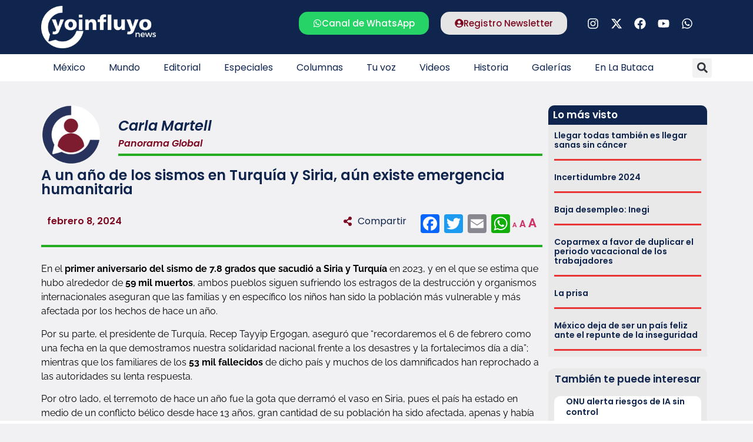

--- FILE ---
content_type: text/html; charset=UTF-8
request_url: https://www.yoinfluyo.com/mundo/panorama-global/a-un-ano-de-los-sismos-en-turquia-y-siria-aun-existe-emergencia-humanitaria/
body_size: 43004
content:
<!doctype html><html lang="es"><head><script data-no-optimize="1">var litespeed_docref=sessionStorage.getItem("litespeed_docref");litespeed_docref&&(Object.defineProperty(document,"referrer",{get:function(){return litespeed_docref}}),sessionStorage.removeItem("litespeed_docref"));</script> <meta charset="UTF-8"><style id="litespeed-ccss">ul{box-sizing:border-box}:root{--wp--preset--font-size--normal:16px;--wp--preset--font-size--huge:42px}.screen-reader-text{border:0;clip:rect(1px,1px,1px,1px);clip-path:inset(50%);height:1px;margin:-1px;overflow:hidden;padding:0;position:absolute;width:1px;word-wrap:normal!important}:root{--wp--preset--aspect-ratio--square:1;--wp--preset--aspect-ratio--4-3:4/3;--wp--preset--aspect-ratio--3-4:3/4;--wp--preset--aspect-ratio--3-2:3/2;--wp--preset--aspect-ratio--2-3:2/3;--wp--preset--aspect-ratio--16-9:16/9;--wp--preset--aspect-ratio--9-16:9/16;--wp--preset--color--black:#000;--wp--preset--color--cyan-bluish-gray:#abb8c3;--wp--preset--color--white:#fff;--wp--preset--color--pale-pink:#f78da7;--wp--preset--color--vivid-red:#cf2e2e;--wp--preset--color--luminous-vivid-orange:#ff6900;--wp--preset--color--luminous-vivid-amber:#fcb900;--wp--preset--color--light-green-cyan:#7bdcb5;--wp--preset--color--vivid-green-cyan:#00d084;--wp--preset--color--pale-cyan-blue:#8ed1fc;--wp--preset--color--vivid-cyan-blue:#0693e3;--wp--preset--color--vivid-purple:#9b51e0;--wp--preset--gradient--vivid-cyan-blue-to-vivid-purple:linear-gradient(135deg,rgba(6,147,227,1) 0%,#9b51e0 100%);--wp--preset--gradient--light-green-cyan-to-vivid-green-cyan:linear-gradient(135deg,#7adcb4 0%,#00d082 100%);--wp--preset--gradient--luminous-vivid-amber-to-luminous-vivid-orange:linear-gradient(135deg,rgba(252,185,0,1) 0%,rgba(255,105,0,1) 100%);--wp--preset--gradient--luminous-vivid-orange-to-vivid-red:linear-gradient(135deg,rgba(255,105,0,1) 0%,#cf2e2e 100%);--wp--preset--gradient--very-light-gray-to-cyan-bluish-gray:linear-gradient(135deg,#eee 0%,#a9b8c3 100%);--wp--preset--gradient--cool-to-warm-spectrum:linear-gradient(135deg,#4aeadc 0%,#9778d1 20%,#cf2aba 40%,#ee2c82 60%,#fb6962 80%,#fef84c 100%);--wp--preset--gradient--blush-light-purple:linear-gradient(135deg,#ffceec 0%,#9896f0 100%);--wp--preset--gradient--blush-bordeaux:linear-gradient(135deg,#fecda5 0%,#fe2d2d 50%,#6b003e 100%);--wp--preset--gradient--luminous-dusk:linear-gradient(135deg,#ffcb70 0%,#c751c0 50%,#4158d0 100%);--wp--preset--gradient--pale-ocean:linear-gradient(135deg,#fff5cb 0%,#b6e3d4 50%,#33a7b5 100%);--wp--preset--gradient--electric-grass:linear-gradient(135deg,#caf880 0%,#71ce7e 100%);--wp--preset--gradient--midnight:linear-gradient(135deg,#020381 0%,#2874fc 100%);--wp--preset--font-size--small:13px;--wp--preset--font-size--medium:20px;--wp--preset--font-size--large:36px;--wp--preset--font-size--x-large:42px;--wp--preset--spacing--20:.44rem;--wp--preset--spacing--30:.67rem;--wp--preset--spacing--40:1rem;--wp--preset--spacing--50:1.5rem;--wp--preset--spacing--60:2.25rem;--wp--preset--spacing--70:3.38rem;--wp--preset--spacing--80:5.06rem;--wp--preset--shadow--natural:6px 6px 9px rgba(0,0,0,.2);--wp--preset--shadow--deep:12px 12px 50px rgba(0,0,0,.4);--wp--preset--shadow--sharp:6px 6px 0px rgba(0,0,0,.2);--wp--preset--shadow--outlined:6px 6px 0px -3px rgba(255,255,255,1),6px 6px rgba(0,0,0,1);--wp--preset--shadow--crisp:6px 6px 0px rgba(0,0,0,1)}#cookie-notice .cn-button:not(.cn-button-custom){font-family:-apple-system,BlinkMacSystemFont,Arial,Roboto,"Helvetica Neue",sans-serif;font-weight:400;font-size:13px;text-align:center}#cookie-notice *{-webkit-box-sizing:border-box;-moz-box-sizing:border-box;box-sizing:border-box}#cookie-notice .cookie-notice-container{display:block}#cookie-notice.cookie-notice-hidden .cookie-notice-container{display:none}.cookie-notice-container{padding:15px 30px;text-align:center;width:100%;z-index:2}.cn-close-icon{position:absolute;right:15px;top:50%;margin-top:-10px;width:15px;height:15px;opacity:.5;padding:10px;outline:0}.cn-close-icon:after,.cn-close-icon:before{position:absolute;content:' ';height:15px;width:2px;top:3px;background-color:grey}.cn-close-icon:before{transform:rotate(45deg)}.cn-close-icon:after{transform:rotate(-45deg)}#cookie-notice .cn-button{margin:0 0 0 10px;display:inline-block}#cookie-notice .cn-button:not(.cn-button-custom){letter-spacing:.25px;margin:0 0 0 10px;text-transform:none;display:inline-block;touch-action:manipulation;white-space:nowrap;outline:0;box-shadow:none;text-shadow:none;border:none;-webkit-border-radius:3px;-moz-border-radius:3px;border-radius:3px;text-decoration:none;padding:8.5px 10px;line-height:1;color:inherit}.cn-text-container{margin:0 0 6px}.cn-buttons-container,.cn-text-container{display:inline-block}@media all and (max-width:900px){.cookie-notice-container #cn-notice-buttons,.cookie-notice-container #cn-notice-text{display:block}#cookie-notice .cn-button{margin:0 5px 5px}}@media all and (max-width:480px){.cookie-notice-container{padding:15px 25px}}html{line-height:1.15;-webkit-text-size-adjust:100%}*,:after,:before{box-sizing:border-box}body{margin:0;font-family:-apple-system,BlinkMacSystemFont,Segoe UI,Roboto,Helvetica Neue,Arial,Noto Sans,sans-serif,Apple Color Emoji,Segoe UI Emoji,Segoe UI Symbol,Noto Color Emoji;font-size:1rem;font-weight:400;line-height:1.5;color:#333;background-color:#fff;-webkit-font-smoothing:antialiased;-moz-osx-font-smoothing:grayscale}h1,h2,h3,h5,h6{-webkit-margin-before:.5rem;margin-block-start:.5rem;-webkit-margin-after:1rem;margin-block-end:1rem;font-family:inherit;font-weight:500;line-height:1.2;color:inherit}h1{font-size:2.5rem}h2{font-size:2rem}h3{font-size:1.75rem}h5{font-size:1.25rem}h6{font-size:1rem}p{-webkit-margin-before:0;margin-block-start:0;-webkit-margin-after:.9rem;margin-block-end:.9rem}hr{box-sizing:content-box;height:0;overflow:visible}a{background-color:transparent;text-decoration:none;color:#c36}img{border-style:none;height:auto;max-width:100%}label{display:inline-block;line-height:1;vertical-align:middle}button,input{font-family:inherit;font-size:1rem;line-height:1.5;margin:0}input[type=search],input[type=text]{width:100%;border:1px solid #666;border-radius:3px;padding:.5rem 1rem}button,input{overflow:visible}button{text-transform:none}[type=submit],button{width:auto;-webkit-appearance:button}[type=submit]::-moz-focus-inner,button::-moz-focus-inner{border-style:none;padding:0}[type=submit]:-moz-focusring,button:-moz-focusring{outline:1px dotted ButtonText}[type=submit],button{display:inline-block;font-weight:400;color:#c36;text-align:center;white-space:nowrap;background-color:transparent;border:1px solid #c36;padding:.5rem 1rem;font-size:1rem;border-radius:3px}[type=search]{-webkit-appearance:textfield;outline-offset:-2px}[type=search]::-webkit-search-decoration{-webkit-appearance:none}::-webkit-file-upload-button{-webkit-appearance:button;font:inherit}li,ul{-webkit-margin-before:0;margin-block-start:0;-webkit-margin-after:0;margin-block-end:0;border:0;outline:0;font-size:100%;vertical-align:baseline;background:0 0}.screen-reader-text{clip:rect(1px,1px,1px,1px);height:1px;overflow:hidden;position:absolute!important;width:1px;word-wrap:normal!important}.site-navigation{grid-area:nav-menu;display:flex;align-items:center;flex-grow:1}.elementor-screen-only,.screen-reader-text{position:absolute;top:-10000em;width:1px;height:1px;margin:-1px;padding:0;overflow:hidden;clip:rect(0,0,0,0);border:0}.elementor *,.elementor :after,.elementor :before{box-sizing:border-box}.elementor a{box-shadow:none;text-decoration:none}.elementor hr{margin:0;background-color:transparent}.elementor img{height:auto;max-width:100%;border:none;border-radius:0;box-shadow:none}.elementor-widget-wrap .elementor-element.elementor-widget__width-auto,.elementor-widget-wrap .elementor-element.elementor-widget__width-initial{max-width:100%}.elementor-element{--flex-direction:initial;--flex-wrap:initial;--justify-content:initial;--align-items:initial;--align-content:initial;--gap:initial;--flex-basis:initial;--flex-grow:initial;--flex-shrink:initial;--order:initial;--align-self:initial;flex-basis:var(--flex-basis);flex-grow:var(--flex-grow);flex-shrink:var(--flex-shrink);order:var(--order);align-self:var(--align-self)}.elementor-invisible{visibility:hidden}.elementor-align-center{text-align:center}.elementor-align-center .elementor-button{width:auto}:root{--page-title-display:block}.elementor-page-title{display:var(--page-title-display)}.elementor-section{position:relative}.elementor-section .elementor-container{display:flex;margin-right:auto;margin-left:auto;position:relative}@media (max-width:1024px){.elementor-section .elementor-container{flex-wrap:wrap}}.elementor-section.elementor-section-boxed>.elementor-container{max-width:1140px}.elementor-widget-wrap{position:relative;width:100%;flex-wrap:wrap;align-content:flex-start}.elementor:not(.elementor-bc-flex-widget) .elementor-widget-wrap{display:flex}.elementor-widget-wrap>.elementor-element{width:100%}.elementor-widget{position:relative}.elementor-widget:not(:last-child){margin-bottom:20px}.elementor-widget:not(:last-child).elementor-widget__width-auto,.elementor-widget:not(:last-child).elementor-widget__width-initial{margin-bottom:0}.elementor-column{position:relative;min-height:1px;display:flex}.elementor-column-gap-default>.elementor-column>.elementor-element-populated{padding:10px}.elementor-inner-section .elementor-column-gap-no .elementor-element-populated{padding:0}@media (min-width:768px){.elementor-column.elementor-col-33{width:33.333%}.elementor-column.elementor-col-50{width:50%}.elementor-column.elementor-col-66{width:66.666%}.elementor-column.elementor-col-100{width:100%}}@media (max-width:767px){.elementor-column{width:100%}}ul.elementor-icon-list-items.elementor-inline-items{display:flex;flex-wrap:wrap}ul.elementor-icon-list-items.elementor-inline-items .elementor-inline-item{word-break:break-word}.elementor-grid{display:grid;grid-column-gap:var(--grid-column-gap);grid-row-gap:var(--grid-row-gap)}.elementor-grid .elementor-grid-item{min-width:0}.elementor-grid-0 .elementor-grid{display:inline-block;width:100%;word-spacing:var(--grid-column-gap);margin-bottom:calc(-1*var(--grid-row-gap))}.elementor-grid-0 .elementor-grid .elementor-grid-item{display:inline-block;margin-bottom:var(--grid-row-gap);word-break:break-word}.elementor-grid-1 .elementor-grid{grid-template-columns:repeat(1,1fr)}@media (max-width:1024px){.elementor-grid-tablet-2 .elementor-grid{grid-template-columns:repeat(2,1fr)}}@media (max-width:767px){.elementor-grid-mobile-1 .elementor-grid{grid-template-columns:repeat(1,1fr)}}.elementor-heading-title{padding:0;margin:0;line-height:1}.elementor-button{display:inline-block;line-height:1;background-color:#69727d;font-size:15px;padding:12px 24px;border-radius:3px;color:#fff;fill:#fff;text-align:center}.elementor-button:visited{color:#fff}.elementor-button-content-wrapper{display:flex;justify-content:center;flex-direction:row;gap:5px}.elementor-button-icon svg{width:1em;height:auto}.elementor-button-icon .e-font-icon-svg{height:1em}.elementor-button-text{display:inline-block}.elementor-button.elementor-size-md{font-size:16px;padding:15px 30px;border-radius:4px}.elementor-button span{text-decoration:inherit}.elementor-icon{display:inline-block;line-height:1;color:#69727d;font-size:50px;text-align:center}.elementor-icon svg{width:1em;height:1em;position:relative;display:block}.elementor-icon svg:before{position:absolute;left:50%;transform:translateX(-50%)}.elementor-shape-rounded .elementor-icon{border-radius:10%}.elementor .elementor-element ul.elementor-icon-list-items{padding:0}@media (max-width:767px){.elementor .elementor-hidden-mobile{display:none}}@media (min-width:768px) and (max-width:1024px){.elementor .elementor-hidden-tablet{display:none}}@media (min-width:1025px) and (max-width:99999px){.elementor .elementor-hidden-desktop{display:none}}.elementor-kit-5{--e-global-color-primary:#7d0921;--e-global-color-secondary:#0f254d;--e-global-color-text:#000;--e-global-color-accent:#0f254d;--e-global-typography-primary-font-family:"Poppins";--e-global-typography-primary-font-weight:600;--e-global-typography-secondary-font-family:"Poppins";--e-global-typography-secondary-font-weight:400;--e-global-typography-text-font-family:"Raleway";--e-global-typography-text-font-weight:400;--e-global-typography-accent-font-family:"Poppins";--e-global-typography-accent-font-weight:500;background-color:#f1f1f3}.elementor-section.elementor-section-boxed>.elementor-container{max-width:1140px}.elementor-widget:not(:last-child){margin-block-end:20px}.elementor-element{--widgets-spacing:20px 20px}@media (max-width:1024px){.elementor-section.elementor-section-boxed>.elementor-container{max-width:1024px}}@media (max-width:767px){.elementor-section.elementor-section-boxed>.elementor-container{max-width:767px}}p.zeno_font_resizer{padding:0;margin:0}.mastexto .elementor-widget-container h5{display:none}.logo2{display:none}.anuncio1,.anuncio2{display:none}@media (max-width:1024px) and (min-width:768px){.elementor-location-single.post{margin:0 10px}}.logo2,.hamburguesa{padding-right:20px}@media (max-width:767px){.seccpost{margin:0 0 0 -8px!important}.elementor-widget .elementor-icon-list-items.elementor-inline-items{margin-right:0!important;margin-left:0!important}.elementor-location-single{padding:0 10px}.elementor-widget-wrap.elementor-element-populated{margin:0!important}}.elementor-widget-image{text-align:center}.elementor-widget-image a{display:inline-block}.elementor-widget-image img{vertical-align:middle;display:inline-block}.elementor-widget-social-icons.elementor-grid-0 .elementor-widget-container{line-height:1;font-size:0}.elementor-widget-social-icons .elementor-grid{grid-column-gap:var(--grid-column-gap,5px);grid-row-gap:var(--grid-row-gap,5px);grid-template-columns:var(--grid-template-columns);justify-content:var(--justify-content,center);justify-items:var(--justify-content,center)}.elementor-icon.elementor-social-icon{font-size:var(--icon-size,25px);line-height:var(--icon-size,25px);width:calc(var(--icon-size,25px) + 2*var(--icon-padding,.5em));height:calc(var(--icon-size,25px) + 2*var(--icon-padding,.5em))}.elementor-social-icon{--e-social-icon-icon-color:#fff;display:inline-flex;background-color:#69727d;align-items:center;justify-content:center;text-align:center}.elementor-social-icon svg{fill:var(--e-social-icon-icon-color)}.elementor-social-icon:last-child{margin:0}.elementor-social-icon-facebook{background-color:#3b5998}.elementor-social-icon-instagram{background-color:#262626}.elementor-social-icon-whatsapp{background-color:#25d366}.elementor-social-icon-youtube{background-color:#cd201f}.elementor-item:after,.elementor-item:before{display:block;position:absolute}.elementor-item:not(:hover):not(:focus):not(.elementor-item-active):not(.highlighted):after,.elementor-item:not(:hover):not(:focus):not(.elementor-item-active):not(.highlighted):before{opacity:0}.e--pointer-underline .elementor-item:after,.e--pointer-underline .elementor-item:before{background-color:#3f444b;height:3px;left:0;width:100%;z-index:2}.e--pointer-underline .elementor-item:after{bottom:0;content:""}.elementor-nav-menu--main .elementor-nav-menu a{padding:13px 20px}.elementor-nav-menu--layout-horizontal{display:flex}.elementor-nav-menu--layout-horizontal .elementor-nav-menu{display:flex;flex-wrap:wrap}.elementor-nav-menu--layout-horizontal .elementor-nav-menu a{flex-grow:1;white-space:nowrap}.elementor-nav-menu--layout-horizontal .elementor-nav-menu>li{display:flex}.elementor-nav-menu--layout-horizontal .elementor-nav-menu>li:not(:first-child)>a{margin-inline-start:var(--e-nav-menu-horizontal-menu-item-margin)}.elementor-nav-menu--layout-horizontal .elementor-nav-menu>li:not(:last-child)>a{margin-inline-end:var(--e-nav-menu-horizontal-menu-item-margin)}.elementor-nav-menu--layout-horizontal .elementor-nav-menu>li:not(:last-child):after{align-self:center;border-color:var(--e-nav-menu-divider-color,#000);border-left-style:var(--e-nav-menu-divider-style,solid);border-left-width:var(--e-nav-menu-divider-width,2px);content:var(--e-nav-menu-divider-content,none);height:var(--e-nav-menu-divider-height,35%)}.elementor-nav-menu__align-start .elementor-nav-menu{justify-content:flex-start;margin-inline-end:auto}.elementor-widget-nav-menu .elementor-widget-container{display:flex;flex-direction:column}.elementor-nav-menu{position:relative;z-index:2}.elementor-nav-menu:after{clear:both;content:" ";display:block;font:0/0 serif;height:0;overflow:hidden;visibility:hidden}.elementor-nav-menu,.elementor-nav-menu li{display:block;line-height:normal;list-style:none;margin:0;padding:0}.elementor-nav-menu a,.elementor-nav-menu li{position:relative}.elementor-nav-menu li{border-width:0}.elementor-nav-menu a{align-items:center;display:flex}.elementor-nav-menu a{line-height:20px;padding:10px 20px}.elementor-menu-toggle{align-items:center;background-color:rgba(0,0,0,.05);border:0 solid;border-radius:3px;color:#33373d;display:flex;font-size:var(--nav-menu-icon-size,22px);justify-content:center;padding:.25em}.elementor-menu-toggle:not(.elementor-active) .elementor-menu-toggle__icon--close{display:none}.elementor-menu-toggle .e-font-icon-svg{fill:#33373d;height:1em;width:1em}.elementor-menu-toggle svg{height:auto;width:1em;fill:var(--nav-menu-icon-color,currentColor)}.elementor-nav-menu--dropdown{background-color:#fff;font-size:13px}.elementor-nav-menu--dropdown-none .elementor-nav-menu--dropdown{display:none}.elementor-nav-menu--dropdown.elementor-nav-menu__container{margin-top:10px;overflow-x:hidden;overflow-y:auto;transform-origin:top}.elementor-nav-menu--dropdown a{color:#33373d}.elementor-nav-menu--toggle{--menu-height:100vh}.elementor-nav-menu--toggle .elementor-menu-toggle:not(.elementor-active)+.elementor-nav-menu__container{max-height:0;overflow:hidden;transform:scaleY(0)}.elementor-nav-menu--stretch .elementor-nav-menu__container.elementor-nav-menu--dropdown{position:absolute;z-index:9997}@media (max-width:1024px){.elementor-nav-menu--dropdown-tablet .elementor-nav-menu--main{display:none}}@media (min-width:1025px){.elementor-nav-menu--dropdown-tablet .elementor-menu-toggle,.elementor-nav-menu--dropdown-tablet .elementor-nav-menu--dropdown{display:none}.elementor-nav-menu--dropdown-tablet nav.elementor-nav-menu--dropdown.elementor-nav-menu__container{overflow-y:hidden}}.elementor-search-form{display:block}.elementor-search-form .e-font-icon-svg-container{align-items:center;display:flex;height:100%;justify-content:center;width:100%}.elementor-search-form input[type=search]{-webkit-appearance:none;-moz-appearance:none;background:0 0;border:0;display:inline-block;font-size:15px;line-height:1;margin:0;min-width:0;padding:0;vertical-align:middle;white-space:normal}.elementor-search-form__container{border:0 solid transparent;display:flex;min-height:50px;overflow:hidden}.elementor-search-form__container:not(.elementor-search-form--full-screen){background:#f1f2f3}.elementor-search-form__input{color:#3f444b;flex-basis:100%}.elementor-search-form__input::-moz-placeholder{color:inherit;font-family:inherit;opacity:.6}.elementor-search-form--skin-full_screen .elementor-search-form input[type=search].elementor-search-form__input{border:solid #fff;border-width:0 0 1px;color:#fff;font-size:50px;line-height:1.5;text-align:center}.elementor-search-form--skin-full_screen .elementor-search-form__toggle{color:var(--e-search-form-toggle-color,#33373d);display:inline-block;font-size:var(--e-search-form-toggle-size,33px);vertical-align:middle}.elementor-search-form--skin-full_screen .elementor-search-form__toggle .e-font-icon-svg-container{background-color:var(--e-search-form-toggle-background-color,rgba(0,0,0,.05));border-color:var(--e-search-form-toggle-color,#33373d);border-radius:var(--e-search-form-toggle-border-radius,3px);border-style:solid;border-width:var(--e-search-form-toggle-border-width,0);display:block;height:var(--e-search-form-toggle-size,33px);position:relative;width:var(--e-search-form-toggle-size,33px)}.elementor-search-form--skin-full_screen .elementor-search-form__toggle .e-font-icon-svg-container svg,.elementor-search-form--skin-full_screen .elementor-search-form__toggle .e-font-icon-svg-container:before{left:50%;position:absolute;top:50%;transform:translate(-50%,-50%)}.elementor-search-form--skin-full_screen .elementor-search-form__toggle .e-font-icon-svg-container:before{font-size:var(--e-search-form-toggle-icon-size,.55em)}.elementor-search-form--skin-full_screen .elementor-search-form__toggle .e-font-icon-svg-container svg{fill:var(--e-search-form-toggle-color,#33373d);height:var(--e-search-form-toggle-icon-size,.55em);width:var(--e-search-form-toggle-icon-size,.55em)}.elementor-search-form--skin-full_screen .elementor-search-form__container{align-items:center;background-color:rgba(0,0,0,.8);bottom:0;height:100vh;left:0;padding:0 15%;position:fixed;right:0;top:0;z-index:9998}.elementor-search-form--skin-full_screen .elementor-search-form__container:not(.elementor-search-form--full-screen){opacity:0;overflow:hidden;transform:scale(0)}.elementor-search-form--skin-full_screen .elementor-search-form__container:not(.elementor-search-form--full-screen) .dialog-lightbox-close-button{display:none}.elementor-author-box{align-items:center;display:flex}.elementor-author-box__avatar{flex-shrink:0;margin-inline-end:25px}.elementor-author-box__avatar img{border-radius:500px;-o-object-fit:cover;object-fit:cover;width:100px}.elementor-author-box__text{flex-grow:1;font-size:17px}.elementor-author-box__name{font-size:24px;margin-bottom:5px}.elementor-widget-author-box:not(.elementor-author-box--layout-image-above) .elementor-author-box__avatar{align-self:flex-start}.elementor-widget-author-box:not(.elementor-author-box--layout-image-above).elementor-author-box--image-valign-middle .elementor-author-box__avatar{align-self:center}.elementor-post-info__terms-list{display:inline-block}.elementor-icon-list-items .elementor-icon-list-item .elementor-icon-list-text{display:inline-block}.elementor-icon-list-items .elementor-icon-list-item .elementor-icon-list-text span{display:inline}.elementor-widget-divider{--divider-border-style:none;--divider-border-width:1px;--divider-color:#0c0d0e;--divider-icon-size:20px;--divider-element-spacing:10px;--divider-pattern-height:24px;--divider-pattern-size:20px;--divider-pattern-url:none;--divider-pattern-repeat:repeat-x}.elementor-widget-divider .elementor-divider{display:flex}.elementor-widget-divider .elementor-divider-separator{display:flex;margin:0;direction:ltr}.elementor-widget-divider:not(.elementor-widget-divider--view-line_text):not(.elementor-widget-divider--view-line_icon) .elementor-divider-separator{border-block-start:var(--divider-border-width) var(--divider-border-style) var(--divider-color)}.elementor-widget .elementor-icon-list-items.elementor-inline-items{margin-right:-8px;margin-left:-8px}.elementor-widget .elementor-icon-list-items.elementor-inline-items .elementor-icon-list-item{margin-right:8px;margin-left:8px}.elementor-widget .elementor-icon-list-items.elementor-inline-items .elementor-icon-list-item:after{width:auto;left:auto;right:auto;position:relative;height:100%;border-top:0;border-bottom:0;border-right:0;border-left-width:1px;border-style:solid;right:-8px}.elementor-widget .elementor-icon-list-items{list-style-type:none;margin:0;padding:0}.elementor-widget .elementor-icon-list-item{margin:0;padding:0;position:relative}.elementor-widget .elementor-icon-list-item:after{position:absolute;bottom:0;width:100%}.elementor-widget .elementor-icon-list-item,.elementor-widget .elementor-icon-list-item a{display:flex;font-size:inherit;align-items:var(--icon-vertical-align,center)}.elementor-widget:not(.elementor-align-right) .elementor-icon-list-item:after{left:0}.elementor-widget:not(.elementor-align-left) .elementor-icon-list-item:after{right:0}@media (min-width:-1){.elementor-widget:not(.elementor-widescreen-align-right) .elementor-icon-list-item:after{left:0}.elementor-widget:not(.elementor-widescreen-align-left) .elementor-icon-list-item:after{right:0}}@media (max-width:-1){.elementor-widget:not(.elementor-laptop-align-right) .elementor-icon-list-item:after{left:0}.elementor-widget:not(.elementor-laptop-align-left) .elementor-icon-list-item:after{right:0}}@media (max-width:-1){.elementor-widget:not(.elementor-tablet_extra-align-right) .elementor-icon-list-item:after{left:0}.elementor-widget:not(.elementor-tablet_extra-align-left) .elementor-icon-list-item:after{right:0}}@media (max-width:1024px){.elementor-widget:not(.elementor-tablet-align-right) .elementor-icon-list-item:after{left:0}.elementor-widget:not(.elementor-tablet-align-left) .elementor-icon-list-item:after{right:0}}@media (max-width:-1){.elementor-widget:not(.elementor-mobile_extra-align-right) .elementor-icon-list-item:after{left:0}.elementor-widget:not(.elementor-mobile_extra-align-left) .elementor-icon-list-item:after{right:0}}@media (max-width:767px){.elementor-widget:not(.elementor-mobile-align-right) .elementor-icon-list-item:after{left:0}.elementor-widget:not(.elementor-mobile-align-left) .elementor-icon-list-item:after{right:0}}.elementor-widget-heading .elementor-heading-title[class*=elementor-size-]>a{color:inherit;font-size:inherit;line-height:inherit}.elementor-widget-icon-box .elementor-icon-box-wrapper{display:block;text-align:center}.elementor-widget-icon-box .elementor-icon-box-icon{margin-bottom:var(--icon-box-icon-margin,15px);margin-right:auto;margin-left:auto}@media (min-width:768px){.elementor-widget-icon-box.elementor-vertical-align-middle .elementor-icon-box-wrapper{align-items:center}}.elementor-widget-icon-box.elementor-position-left .elementor-icon-box-wrapper{display:flex}.elementor-widget-icon-box.elementor-position-left .elementor-icon-box-icon{display:inline-flex;flex:0 0 auto}.elementor-widget-icon-box.elementor-position-left .elementor-icon-box-wrapper{text-align:start;flex-direction:row}.elementor-widget-icon-box.elementor-position-left .elementor-icon-box-icon{margin-right:var(--icon-box-icon-margin,15px);margin-left:0;margin-bottom:unset}@media (max-width:767px){.elementor-widget-icon-box.elementor-mobile-position-top .elementor-icon-box-wrapper{display:block;text-align:center;flex-direction:unset}.elementor-widget-icon-box.elementor-mobile-position-top .elementor-icon-box-icon{margin-bottom:var(--icon-box-icon-margin,15px);margin-right:auto;margin-left:auto}.elementor-widget-icon-box.elementor-position-left .elementor-icon-box-icon{display:block;flex:unset}}.elementor-widget-icon-box .elementor-icon-box-content{flex-grow:1}.elementor-widget-posts:after{display:none}.elementor-posts-container:not(.elementor-posts-masonry){align-items:stretch}.elementor-posts-container .elementor-post{margin:0;padding:0}.elementor-posts .elementor-post{flex-direction:column}.elementor-posts .elementor-post__title{font-size:18px;margin:0}.elementor-posts .elementor-post__text{display:var(--item-display,block);flex-direction:column;flex-grow:1}.elementor-posts--skin-classic .elementor-post{overflow:hidden}.elementor-posts .elementor-post{display:flex}:root{--swiper-theme-color:#007aff}:root{--swiper-navigation-size:44px}.elementor-element{--swiper-theme-color:#000;--swiper-navigation-size:44px;--swiper-pagination-bullet-size:6px;--swiper-pagination-bullet-horizontal-gap:6px}.elementor-location-header:before{clear:both;content:"";display:table}[data-elementor-type=popup]:not(.elementor-edit-area){display:none}.elementor-widget-heading .elementor-heading-title{color:var(--e-global-color-primary);font-family:var(--e-global-typography-primary-font-family),Sans-serif;font-weight:var(--e-global-typography-primary-font-weight)}.elementor-widget-button .elementor-button{background-color:var(--e-global-color-accent);font-family:var(--e-global-typography-accent-font-family),Sans-serif;font-weight:var(--e-global-typography-accent-font-weight)}.elementor-widget-divider{--divider-color:var(--e-global-color-secondary)}.elementor-widget-icon.elementor-view-default .elementor-icon{color:var(--e-global-color-primary);border-color:var(--e-global-color-primary)}.elementor-widget-icon.elementor-view-default .elementor-icon svg{fill:var(--e-global-color-primary)}.elementor-widget-icon-box.elementor-view-default .elementor-icon{fill:var(--e-global-color-primary);color:var(--e-global-color-primary);border-color:var(--e-global-color-primary)}.elementor-widget-icon-box .elementor-icon-box-title{color:var(--e-global-color-primary)}.elementor-widget-icon-box .elementor-icon-box-title{font-family:var(--e-global-typography-primary-font-family),Sans-serif;font-weight:var(--e-global-typography-primary-font-weight)}.elementor-widget-theme-post-title .elementor-heading-title{color:var(--e-global-color-primary);font-family:var(--e-global-typography-primary-font-family),Sans-serif;font-weight:var(--e-global-typography-primary-font-weight)}.elementor-widget-theme-post-content{color:var(--e-global-color-text);font-family:var(--e-global-typography-text-font-family),Sans-serif;font-weight:var(--e-global-typography-text-font-weight)}.elementor-widget-posts .elementor-post__title,.elementor-widget-posts .elementor-post__title a{color:var(--e-global-color-secondary);font-family:var(--e-global-typography-primary-font-family),Sans-serif;font-weight:var(--e-global-typography-primary-font-weight)}.elementor-widget-nav-menu .elementor-nav-menu .elementor-item{font-family:var(--e-global-typography-primary-font-family),Sans-serif;font-weight:var(--e-global-typography-primary-font-weight)}.elementor-widget-nav-menu .elementor-nav-menu--main .elementor-item{color:var(--e-global-color-text);fill:var(--e-global-color-text)}.elementor-widget-nav-menu .elementor-nav-menu--main:not(.e--pointer-framed) .elementor-item:before,.elementor-widget-nav-menu .elementor-nav-menu--main:not(.e--pointer-framed) .elementor-item:after{background-color:var(--e-global-color-accent)}.elementor-widget-nav-menu{--e-nav-menu-divider-color:var(--e-global-color-text)}.elementor-widget-nav-menu .elementor-nav-menu--dropdown .elementor-item{font-family:var(--e-global-typography-accent-font-family),Sans-serif;font-weight:var(--e-global-typography-accent-font-weight)}.elementor-widget-search-form input[type=search].elementor-search-form__input{font-family:var(--e-global-typography-text-font-family),Sans-serif;font-weight:var(--e-global-typography-text-font-weight)}.elementor-widget-search-form .elementor-search-form__input,.elementor-widget-search-form.elementor-search-form--skin-full_screen input[type=search].elementor-search-form__input{color:var(--e-global-color-text);fill:var(--e-global-color-text)}.elementor-widget-author-box .elementor-author-box__name{color:var(--e-global-color-secondary);font-family:var(--e-global-typography-primary-font-family),Sans-serif;font-weight:var(--e-global-typography-primary-font-weight)}.elementor-widget-post-info .elementor-icon-list-text{color:var(--e-global-color-secondary)}.elementor-widget-post-info .elementor-icon-list-item{font-family:var(--e-global-typography-text-font-family),Sans-serif;font-weight:var(--e-global-typography-text-font-weight)}.elementor-39180 .elementor-element.elementor-element-baf3776:not(.elementor-motion-effects-element-type-background){background-color:#0f254d}.elementor-39180 .elementor-element.elementor-element-baf3776{padding:10px 0}.elementor-39180 .elementor-element.elementor-element-5ad9877{text-align:left}.elementor-39180 .elementor-element.elementor-element-c41773b.elementor-column>.elementor-widget-wrap{justify-content:flex-end}.elementor-39180 .elementor-element.elementor-element-d8b7603 .elementor-button{background-color:#25d366;font-family:"Poppins",Sans-serif;font-weight:500;fill:#fff;color:#fff;border-radius:15px}.elementor-39180 .elementor-element.elementor-element-d8b7603{width:auto;max-width:auto}.elementor-39180 .elementor-element.elementor-element-d8b7603 .elementor-button-content-wrapper{flex-direction:row}.elementor-39180 .elementor-element.elementor-element-d18b196 .elementor-button{background-color:#e5e5e5;font-family:"Poppins",Sans-serif;font-weight:500;fill:#7d0921;color:#7d0921;border-radius:15px}.elementor-39180 .elementor-element.elementor-element-d18b196{width:auto;max-width:auto}.elementor-39180 .elementor-element.elementor-element-d18b196>.elementor-widget-container{padding:0 0 0 20px}.elementor-39180 .elementor-element.elementor-element-d18b196 .elementor-button-content-wrapper{flex-direction:row}.elementor-39180 .elementor-element.elementor-element-931b59c{--grid-template-columns:repeat(0,auto);--icon-size:20px;--grid-column-gap:0px;--grid-row-gap:0px}.elementor-39180 .elementor-element.elementor-element-931b59c .elementor-widget-container{text-align:center}.elementor-39180 .elementor-element.elementor-element-931b59c .elementor-social-icon{background-color:#FFFFFF00}.elementor-39180 .elementor-element.elementor-element-931b59c .elementor-social-icon svg{fill:#fff}.elementor-39180 .elementor-element.elementor-element-bee3fa0>.elementor-container>.elementor-column>.elementor-widget-wrap{align-content:center;align-items:center}.elementor-39180 .elementor-element.elementor-element-bee3fa0:not(.elementor-motion-effects-element-type-background){background-color:#fff}.elementor-39180 .elementor-element.elementor-element-dffe4f1.elementor-column.elementor-element[data-element_type="column"]>.elementor-widget-wrap.elementor-element-populated{align-content:center;align-items:center}.elementor-39180 .elementor-element.elementor-element-dffe4f1.elementor-column>.elementor-widget-wrap{justify-content:space-between}.elementor-39180 .elementor-element.elementor-element-ce7e82d{width:auto;max-width:auto}.elementor-39180 .elementor-element.elementor-element-ce7e82d>.elementor-widget-container{padding:4px 0 0}.elementor-39180 .elementor-element.elementor-element-ce7e82d .elementor-icon-wrapper{text-align:center}.elementor-39180 .elementor-element.elementor-element-ce7e82d .elementor-icon{font-size:40px}.elementor-39180 .elementor-element.elementor-element-ce7e82d .elementor-icon svg{height:40px}.elementor-39180 .elementor-element.elementor-element-7fb0c13{width:auto;max-width:auto}.elementor-39180 .elementor-element.elementor-element-7fb0c13 .elementor-menu-toggle{margin-right:auto}.elementor-39180 .elementor-element.elementor-element-7fb0c13 .elementor-nav-menu .elementor-item{font-family:"Poppins",Sans-serif;font-weight:400}.elementor-39180 .elementor-element.elementor-element-7fb0c13 .elementor-nav-menu--main .elementor-item{color:#0f254d;fill:#0f254d}.elementor-39180 .elementor-element.elementor-element-7fb0c13 .elementor-nav-menu--main:not(.e--pointer-framed) .elementor-item:before,.elementor-39180 .elementor-element.elementor-element-7fb0c13 .elementor-nav-menu--main:not(.e--pointer-framed) .elementor-item:after{background-color:#7d0921}.elementor-39180 .elementor-element.elementor-element-e8e8d60{width:auto;max-width:auto}.elementor-39180 .elementor-element.elementor-element-e8e8d60 .elementor-search-form{text-align:center}.elementor-39180 .elementor-element.elementor-element-e8e8d60 .elementor-search-form__toggle{--e-search-form-toggle-size:33px}.elementor-39180 .elementor-element.elementor-element-e8e8d60 input[type=search].elementor-search-form__input{font-family:"Raleway",Sans-serif;font-weight:700}.elementor-39180 .elementor-element.elementor-element-e8e8d60 .elementor-search-form__input,.elementor-39180 .elementor-element.elementor-element-e8e8d60.elementor-search-form--skin-full_screen input[type=search].elementor-search-form__input{color:#fff;fill:#fff}.elementor-39180 .elementor-element.elementor-element-e8e8d60.elementor-search-form--skin-full_screen input[type=search].elementor-search-form__input{border-radius:7px}@media (max-width:1024px){.elementor-39180 .elementor-element.elementor-element-d8b7603 .elementor-button{font-size:12px}.elementor-39180 .elementor-element.elementor-element-d18b196 .elementor-button{font-size:12px}.elementor-39180 .elementor-element.elementor-element-dffe4f1.elementor-column>.elementor-widget-wrap{justify-content:flex-start}.elementor-39180 .elementor-element.elementor-element-7fb0c13>.elementor-widget-container{margin:0}}@media (max-width:767px){.elementor-39180 .elementor-element.elementor-element-5ad9877{text-align:center}}@media (min-width:768px){.elementor-39180 .elementor-element.elementor-element-115fda6{width:17.104%}.elementor-39180 .elementor-element.elementor-element-c41773b{width:62.209%}.elementor-39180 .elementor-element.elementor-element-6e652e3{width:19.963%}}@media (max-width:1024px) and (min-width:768px){.elementor-39180 .elementor-element.elementor-element-c41773b{width:55%}.elementor-39180 .elementor-element.elementor-element-6e652e3{width:27%}}.elementor-39196 .elementor-element.elementor-element-9b890c4 .elementor-nav-menu .elementor-item{font-family:"Poppins",Sans-serif;font-size:13px;font-weight:400}.elementor-39196 .elementor-element.elementor-element-57f98d3 .elementor-nav-menu .elementor-item{font-family:"Poppins",Sans-serif;font-size:13px;font-weight:400}.elementor-39777 .elementor-element.elementor-element-4582017b>.elementor-container>.elementor-column>.elementor-widget-wrap{align-content:center;align-items:center}.elementor-39777 .elementor-element.elementor-element-4582017b{margin-top:20px;margin-bottom:20px}.elementor-39777 .elementor-element.elementor-element-71342f7{text-align:center}.elementor-39777 .elementor-element.elementor-element-71342f7 img{width:100%;border-radius:10px}.elementor-39777 .elementor-element.elementor-element-0528fda>.elementor-container>.elementor-column>.elementor-widget-wrap{align-content:center;align-items:center}.elementor-39777 .elementor-element.elementor-element-7cad96f>.elementor-widget-wrap>.elementor-widget:not(.elementor-widget__width-auto):not(.elementor-widget__width-initial):not(:last-child):not(.elementor-absolute){margin-bottom:0}.elementor-39777 .elementor-element.elementor-element-177c14d>.elementor-widget-container{margin:0;padding:0}.elementor-39777 .elementor-element.elementor-element-177c14d .elementor-author-box__name{color:#0f254d;font-family:"Poppins",Sans-serif;font-size:24px;font-weight:600;font-style:italic;margin-bottom:0}.elementor-39777 .elementor-element.elementor-element-15f725a>.elementor-widget-container{margin:0;padding:0}.elementor-39777 .elementor-element.elementor-element-15f725a .elementor-icon-list-text{color:#7d0921}.elementor-39777 .elementor-element.elementor-element-15f725a .elementor-icon-list-item{font-family:"Poppins",Sans-serif;font-size:16px;font-weight:600;font-style:italic}.elementor-39777 .elementor-element.elementor-element-20534029{--divider-border-style:solid;--divider-color:#25ac20;--divider-border-width:4px}.elementor-39777 .elementor-element.elementor-element-20534029 .elementor-divider-separator{width:100%}.elementor-39777 .elementor-element.elementor-element-20534029 .elementor-divider{padding-block-start:5px;padding-block-end:5px}.elementor-39777 .elementor-element.elementor-element-9e75697 .elementor-heading-title{color:#0f254d;font-family:"Poppins",Sans-serif;font-size:24px;font-weight:600}.elementor-39777 .elementor-element.elementor-element-d11a412 .elementor-icon-list-text{color:#7d0921}.elementor-39777 .elementor-element.elementor-element-d11a412 .elementor-icon-list-item{font-family:"Poppins",Sans-serif;font-weight:600}.elementor-39777 .elementor-element.elementor-element-4474c1c.elementor-column>.elementor-widget-wrap{justify-content:flex-end}.elementor-39777 .elementor-element.elementor-element-898c214{width:initial;max-width:initial;--icon-box-icon-margin:9px}.elementor-39777 .elementor-element.elementor-element-898c214>.elementor-widget-container{padding:0 20px 0 0}.elementor-39777 .elementor-element.elementor-element-898c214.elementor-view-default .elementor-icon{fill:#7d0921;color:#7d0921;border-color:#7d0921}.elementor-39777 .elementor-element.elementor-element-898c214 .elementor-icon{font-size:16px}.elementor-39777 .elementor-element.elementor-element-898c214 .elementor-icon-box-title{color:#0f254d}.elementor-39777 .elementor-element.elementor-element-898c214 .elementor-icon-box-title{font-family:"Poppins",Sans-serif;font-weight:400}.elementor-39777 .elementor-element.elementor-element-721d1e9{width:auto;max-width:auto}.elementor-39777 .elementor-element.elementor-element-37b6c7d{width:auto;max-width:auto}.elementor-39777 .elementor-element.elementor-element-6f2d2d5{--divider-border-style:solid;--divider-color:#25ac20;--divider-border-width:4px}.elementor-39777 .elementor-element.elementor-element-6f2d2d5 .elementor-divider-separator{width:100%}.elementor-39777 .elementor-element.elementor-element-6f2d2d5 .elementor-divider{padding-block-start:5px;padding-block-end:5px}.elementor-39777 .elementor-element.elementor-element-1423307a>.elementor-element-populated{margin:0 0 0 10px;--e-column-margin-right:0px;--e-column-margin-left:10px}.elementor-39777 .elementor-element.elementor-global-39452>.elementor-widget-container{background-color:#0f254d;padding:8px;border-radius:10px 10px 0 0}.elementor-39777 .elementor-element.elementor-global-39452 .elementor-heading-title{color:#fff;font-family:"Poppins",Sans-serif;font-size:17px;font-weight:600}.elementor-39777 .elementor-element.elementor-global-39448{--grid-row-gap:20px;--grid-column-gap:30px}.elementor-39777 .elementor-element.elementor-global-39448>.elementor-widget-container{background-color:#e9e9e9;margin:-20px 0 0;padding:10px}.elementor-39777 .elementor-element.elementor-global-39448 .elementor-post{border-style:solid;border-width:0 0 3px;padding:0 0 16px;border-color:#e83636}.elementor-39777 .elementor-element.elementor-global-39448 .elementor-post__title,.elementor-39777 .elementor-element.elementor-global-39448 .elementor-post__title a{color:#0f254d;font-family:"Poppins",Sans-serif;font-size:14px;font-weight:600}.elementor-39777 .elementor-element.elementor-global-39448 .elementor-post__title{-webkit-text-stroke-color:#000;stroke:#000;margin-bottom:0}.elementor-39777 .elementor-element.elementor-element-60a193c:not(.elementor-motion-effects-element-type-background){background-color:#e9e9e9}.elementor-39777 .elementor-element.elementor-element-60a193c{border-radius:10px}.elementor-39777 .elementor-element.elementor-element-a03d4fa{text-align:center}.elementor-39777 .elementor-element.elementor-element-a03d4fa .elementor-heading-title{color:#0f254d;font-family:"Poppins",Sans-serif;font-size:17px;font-weight:600}.elementor-39777 .elementor-element.elementor-global-39466{--grid-row-gap:35px;--grid-column-gap:30px}.elementor-39777 .elementor-element.elementor-global-39466 .ecs-link-wrapper,.elementor-39777 .elementor-element.elementor-global-39466 .ecs-post-loop>.ecs-link-wrapper>.elementor>.elementor-section,.elementor-39777 .elementor-element.elementor-global-39466 .ecs-link-wrapper>.has-post-thumbnail,.ecs-link-wrapper>.has-post-thumbnail>.elementor-section{height:auto}.elementor-39777 .elementor-element.elementor-global-39466 .elementor-post{height:auto}@media (max-width:1024px){.elementor-39777 .elementor-element.elementor-element-2c5e8c7c.elementor-column>.elementor-widget-wrap{justify-content:center}.elementor-39777 .elementor-element.elementor-element-66a3ef45 .elementor-author-box__avatar img{width:68px;height:68px}.elementor-39777 .elementor-element.elementor-element-1423307a>.elementor-element-populated{margin:0;--e-column-margin-right:0px;--e-column-margin-left:0px}}@media (min-width:768px){.elementor-39777 .elementor-element.elementor-element-2c5e8c7c{width:11.225%}.elementor-39777 .elementor-element.elementor-element-132d6eec{width:88.44%}.elementor-39777 .elementor-element.elementor-element-70eff2c0{width:74.7%}.elementor-39777 .elementor-element.elementor-element-9c2bfc0{width:15.357%}.elementor-39777 .elementor-element.elementor-element-7cad96f{width:84.642%}.elementor-39777 .elementor-element.elementor-element-76093ae{width:28.038%}.elementor-39777 .elementor-element.elementor-element-4474c1c{width:71.961%}.elementor-39777 .elementor-element.elementor-element-1423307a{width:24.574%}}@media (max-width:1024px) and (min-width:768px){.elementor-39777 .elementor-element.elementor-element-2c5e8c7c{width:10%}.elementor-39777 .elementor-element.elementor-element-132d6eec{width:89%}.elementor-39777 .elementor-element.elementor-element-70eff2c0{width:100%}.elementor-39777 .elementor-element.elementor-element-1423307a{width:100%}}@media (max-width:767px){.elementor-39777 .elementor-element.elementor-element-2c5e8c7c{width:16%}.elementor-39777 .elementor-element.elementor-element-132d6eec{width:84%}.elementor-39777 .elementor-element.elementor-element-66a3ef45 .elementor-author-box__avatar img{width:40px;height:40px}.elementor-39777 .elementor-element.elementor-element-177c14d .elementor-author-box__name{font-size:18px}.elementor-39777 .elementor-element.elementor-element-15f725a>.elementor-widget-container{margin:0}.elementor-39777 .elementor-element.elementor-element-15f725a .elementor-icon-list-item{font-size:14px}}.elementor-41019 .elementor-element.elementor-element-16acce76>.elementor-container>.elementor-column>.elementor-widget-wrap{align-content:center;align-items:center}.elementor-41019 .elementor-element.elementor-element-16acce76{padding:0}.elementor-41019 .elementor-element.elementor-element-6477cd63:not(.elementor-motion-effects-element-type-background)>.elementor-widget-wrap{background-color:#0f254d}.elementor-41019 .elementor-element.elementor-element-6477cd63>.elementor-element-populated{padding:0 0 0 6%}.elementor-41019 .elementor-element.elementor-element-c3ef554 .elementor-button{background-color:#e5e5e5;font-family:"Poppins",Sans-serif;font-weight:700;fill:#0f254e;color:#0f254e;border-radius:10px}.elementor-41019 .elementor-element.elementor-element-c3ef554>.elementor-widget-container{margin:10px}@media (max-width:1024px){.elementor-41019 .elementor-element.elementor-element-16acce76{padding:0}}@media (max-width:767px){.elementor-41019 .elementor-element.elementor-element-16acce76{padding:0}.elementor-41019 .elementor-element.elementor-element-c3ef554 .elementor-button{font-size:15px}}.dialog-close-button.dialog-lightbox-close-button{border-radius:50%}.elementor-41019 .elementor-element.elementor-element-6477cd63>.elementor-element-populated{padding:0 0 0 2%!important}.progress-container-bottom{position:fixed;bottom:0;z-index:100;width:100%;height:10px;background:unset}.progress-bar{height:8px;background:unset;width:0;z-index:200}.progress-container-bottom{position:fixed;bottom:0;z-index:100;width:100%;height:10px;background:unset}.progress-bar{height:8px;background:unset;width:0;z-index:200}.progress-container-bottom{position:fixed;bottom:0;z-index:100;width:100%;height:10px;background:unset}.progress-bar{height:8px;background:unset;width:0;z-index:200}.progress-container-bottom{position:fixed;bottom:0;z-index:100;width:100%;height:10px;background:unset}.progress-bar{height:8px;background:unset;width:0;z-index:200}.progress-container-bottom{position:fixed;bottom:0;z-index:100;width:100%;height:10px;background:unset}.progress-bar{height:8px;background:unset;width:0;z-index:200}.progress-container-bottom{position:fixed;bottom:0;z-index:100;width:100%;height:10px;background:unset}.progress-bar{height:8px;background:unset;width:0;z-index:200}.progress-container-bottom{position:fixed;bottom:0;z-index:100;width:100%;height:10px;background:unset}.progress-bar{height:8px;background:unset;width:0;z-index:200}.progress-container-bottom{position:fixed;bottom:0;z-index:100;width:100%;height:10px;background:unset}.progress-bar{height:8px;background:unset;width:0;z-index:200}.progress-container-bottom{position:fixed;bottom:0;z-index:100;width:100%;height:10px;background:unset}.progress-bar{height:8px;background:unset;width:0;z-index:200}.progress-container-bottom{position:fixed;bottom:0;z-index:100;width:100%;height:10px;background:unset}.progress-bar{height:8px;background:unset;width:0;z-index:200}.progress-container-bottom{position:fixed;bottom:0;z-index:100;width:100%;height:10px;background:unset}.progress-bar{height:8px;background:unset;width:0;z-index:200}.progress-container-bottom{position:fixed;bottom:0;z-index:100;width:100%;height:10px;background:unset}.progress-bar{height:8px;background:unset;width:0;z-index:200}.addtoany_list{display:inline;line-height:16px}.a2a_kit a:empty{display:none}.addtoany_list a{border:0;box-shadow:none;display:inline-block;font-size:16px;padding:0 4px;vertical-align:middle}.addtoany_list.a2a_kit_size_32 a{font-size:32px}.ecs-post-loop .elementor-page-title{display:block}.elementor-39460 .elementor-element.elementor-element-cb0860e:not(.elementor-motion-effects-element-type-background)>.elementor-widget-wrap{background-color:#fff}.elementor-39460 .elementor-element.elementor-element-cb0860e>.elementor-widget-wrap>.elementor-widget:not(.elementor-widget__width-auto):not(.elementor-widget__width-initial):not(:last-child):not(.elementor-absolute){margin-bottom:10px}.elementor-39460 .elementor-element.elementor-element-cb0860e>.elementor-element-populated{border-radius:10px}.elementor-39460 .elementor-element.elementor-element-cfd9c4c img{border-radius:10px 10px 0 0}.elementor-39460 .elementor-element.elementor-element-0112820>.elementor-widget-container{padding:0 20px}.elementor-39460 .elementor-element.elementor-element-0112820 .elementor-heading-title{color:#0f254d;font-family:"Poppins",Sans-serif;font-size:14px;font-weight:600;line-height:18px}.elementor-39460 .elementor-element.elementor-element-a1eb49c>.elementor-widget-container{padding:0 20px 10px 0}.elementor-39460 .elementor-element.elementor-element-a1eb49c{text-align:right}.elementor-39460 .elementor-element.elementor-element-a1eb49c .elementor-heading-title{font-family:"Poppins",Sans-serif;font-size:11px;font-weight:600}p.zeno_font_resizer .screen-reader-text{border:0;clip:rect(1px,1px,1px,1px);clip-path:inset(50%);height:1px;margin:-1px;overflow:hidden;padding:0;position:absolute;width:1px;word-wrap:normal!important}.elementor-widget-theme-post-featured-image{display:none}.progress-container-bottom{background:#fff;height:5px}.progress-bar{background:#7d0921;height:5px;width:0}.st0{fill:#7e1b2e}.st1{fill:#1c2b3c}.st2{fill:#27335c}#sib-container input:-ms-input-placeholder{text-align:left;font-family:"Helvetica",sans-serif;color:#c0ccda}.sib-form *,.sib-form :after,.sib-form :before{box-sizing:border-box}.sib-form{background-attachment:fixed;font-size:16px;font-family:Roboto,sans-serif;padding:32px 12px 32px;margin:0}#sib-container{background:#fff;margin:0 auto;padding:17px;display:inline-block;width:100%}#sib-form{text-align:left}.entry__label{margin-bottom:10px;width:100%;font-weight:500;word-break:break-word;word-wrap:break-word}.entry__label:after{content:attr(data-required);font-size:1em;color:#ff4949;text-decoration:none;word-wrap:break-all;word-wrap:break-word;display:inline}.entry__specification{margin:10px 0}.entry__error{display:none;margin-top:6px;margin-bottom:6px;background:rgba(0,0,0,0)}.sib-form-block{padding:0 16px;word-wrap:break-word;outline:none}.sib-form-block p{text-align:inherit;margin:0;line-height:1.5em}.sib-form-block__button{display:inline-block;padding:8px 18px;border:none;overflow-wrap:break-word;max-width:100%}.sib-form-block__button-with-loader{min-height:40px;line-height:23px}.sib-image-form-block{padding:2px}.sib-image-form-block img{max-width:100%}.form__label-row{display:flex;flex-direction:column;justify-content:stretch}.input{width:calc(100% - 1rem)}.input--hidden{display:none!important}input::-webkit-input-placeholder{color:#bfcad8}input::-moz-placeholder{color:#bfcad8}input:-ms-input-placeholder{color:#bfcad8}input:-moz-placeholder{color:#bfcad8}.form__entry{position:static;margin-left:0;padding-left:0}.sib-form-message-panel{margin:0 0 1.25rem;width:100%;padding:.4375rem;border:1px solid;display:none}.sib-form-message-panel__text{display:flex;align-items:center;margin:0;padding:.5rem}.sib-form-message-panel__text .sib-icon{contain:strict;display:inline-block;fill:currentColor}.sib-form-message-panel__text .sib-notification__icon{height:1.5em;width:1.5em;flex-shrink:0;margin-right:calc(1rem - 1px)}@media screen and (max-width:500px){#sib-container{padding:32px 9px 32px}}@media screen and (max-width:400px){#sib-container{padding:32px 0 32px}}@media screen and (max-width:480px){.sib-image-form-block img{height:auto!important}}.sib-hide-loader-icon{display:none}.sib-form ::-webkit-input-placeholder{color:#c0ccda;opacity:1}.sib-form ::-moz-placeholder{color:#c0ccda;opacity:1}.sib-form :-ms-input-placeholder{color:#c0ccda;opacity:1}.sib-form ::-ms-input-placeholder{color:#c0ccda;opacity:1}.sib-form .form__entry{border:0;margin:0;padding:0;position:relative}.sib-form .entry__label{display:table;font-weight:700;padding:0;white-space:normal}.sib-form .entry__field{-webkit-align-items:center;align-items:center;background:#fff;border:1px solid #c0ccda;border-radius:3px;display:-webkit-inline-flex;display:inline-flex;margin:.25rem 0;max-width:100%}.sib-form .input{background:0 0;border:0;font:inherit;margin:0}.sib-form .input:first-child{padding-left:.5rem}.sib-form .input:last-child{padding-right:.5rem}.sib-form .input{-moz-box-sizing:content-box;box-sizing:content-box;color:inherit;outline:0}.sib-form .input:not(textarea){height:calc(2.5rem - 2px)}.sib-form .input{box-shadow:none;min-width:1px;padding:0}.sib-form .entry__error,.sib-form .entry__label,.sib-form .entry__specification{max-width:40em}.sib-form .entry__error,.sib-form .entry__specification{display:block}.sib-form .entry__error+.entry__specification{margin-top:.5rem}.sib-form .entry__error{color:#ff4949;font-size:.87055056rem;line-height:1rem}.sib-form .entry__specification{color:#687484;margin:0}.sib-form ::-ms-reveal{display:none}.sib-form ::-webkit-inner-spin-button,.sib-form ::-webkit-search-decoration{display:none}.sib-form .clickable__icon{height:1.5rem;vertical-align:bottom;width:1.5rem}.sib-form .clickable__icon:not(.sib-icon_standalone){margin-right:calc(.7002rem - 1px)}.sib-form .progress-indicator__icon{-webkit-animation:indicator-spin 1.3s cubic-bezier(.46,.35,.39,.85) infinite;animation:indicator-spin 1.3s cubic-bezier(.46,.35,.39,.85) infinite}@-webkit-keyframes indicator-spin{0%{-webkit-transform:rotate(0deg);transform:rotate(0deg)}to{-webkit-transform:rotate(1turn);transform:rotate(1turn)}}@keyframes indicator-spin{0%{-webkit-transform:rotate(0deg);transform:rotate(0deg)}to{-webkit-transform:rotate(1turn);transform:rotate(1turn)}}</style><link rel="preload" data-asynced="1" data-optimized="2" as="style" onload="this.onload=null;this.rel='stylesheet'" href="https://www.yoinfluyo.com/wp-content/litespeed/css/5f7dbc30847655bed5e30d4885d94c50.css?ver=73eee" /><script data-optimized="1" type="litespeed/javascript" data-src="https://www.yoinfluyo.com/wp-content/plugins/litespeed-cache/assets/js/css_async.min.js"></script> <meta name="viewport" content="width=device-width, initial-scale=1"><link rel="profile" href="https://gmpg.org/xfn/11"><meta name='robots' content='index, follow, max-image-preview:large, max-snippet:-1, max-video-preview:-1' /><style>img:is([sizes="auto" i], [sizes^="auto," i]) { contain-intrinsic-size: 3000px 1500px }</style><title>A un año de los sismos en Turquía y Siria, aún existe emergencia humanitaria</title><meta name="description" content="En Siria, casi 7.5 millones de niños y niñas aún necesitan ayuda tras el sismo de hace un año y en Turquía la cantidad es de 3.2 millones." /><link rel="canonical" href="https://www.yoinfluyo.com/mundo/panorama-global/a-un-ano-de-los-sismos-en-turquia-y-siria-aun-existe-emergencia-humanitaria/" /><meta property="og:locale" content="es_MX" /><meta property="og:type" content="article" /><meta property="og:title" content="A un año de los sismos en Turquía y Siria, aún existe emergencia humanitaria" /><meta property="og:description" content="En Siria, casi 7.5 millones de niños y niñas aún necesitan ayuda tras el sismo de hace un año y en Turquía la cantidad es de 3.2 millones." /><meta property="og:url" content="https://www.yoinfluyo.com/mundo/panorama-global/a-un-ano-de-los-sismos-en-turquia-y-siria-aun-existe-emergencia-humanitaria/" /><meta property="og:site_name" content="Yo Influyo" /><meta property="article:publisher" content="https://www.facebook.com/yoinfluyo" /><meta property="article:published_time" content="2024-02-08T18:11:35+00:00" /><meta property="article:modified_time" content="2024-02-08T18:12:22+00:00" /><meta property="og:image" content="https://www.yoinfluyo.com/wp-content/uploads/2024/02/sismo_turquiasiria.jpg" /><meta property="og:image:width" content="750" /><meta property="og:image:height" content="450" /><meta property="og:image:type" content="image/jpeg" /><meta name="author" content="Carla Martell" /><meta name="twitter:card" content="summary_large_image" /><meta name="twitter:creator" content="@yoinfluyo" /><meta name="twitter:site" content="@yoinfluyo" /><meta name="twitter:label1" content="Escrito por" /><meta name="twitter:data1" content="Carla Martell" /><meta name="twitter:label2" content="Tiempo de lectura" /><meta name="twitter:data2" content="3 minutos" /><link rel='dns-prefetch' href='//static.addtoany.com' /><link rel='dns-prefetch' href='//www.googletagmanager.com' /><link rel="alternate" type="application/rss+xml" title="Yo Influyo &raquo; Feed" href="https://www.yoinfluyo.com/feed/" /><link rel="alternate" type="application/rss+xml" title="Yo Influyo &raquo; RSS de los comentarios" href="https://www.yoinfluyo.com/comments/feed/" /><style id='classic-theme-styles-inline-css'>/*! This file is auto-generated */
.wp-block-button__link{color:#fff;background-color:#32373c;border-radius:9999px;box-shadow:none;text-decoration:none;padding:calc(.667em + 2px) calc(1.333em + 2px);font-size:1.125em}.wp-block-file__button{background:#32373c;color:#fff;text-decoration:none}</style><style id='wppb-edit-profile-style-inline-css'></style><style id='wppb-login-style-inline-css'></style><style id='wppb-recover-password-style-inline-css'></style><style id='wppb-register-style-inline-css'></style><style id='global-styles-inline-css'>:root{--wp--preset--aspect-ratio--square: 1;--wp--preset--aspect-ratio--4-3: 4/3;--wp--preset--aspect-ratio--3-4: 3/4;--wp--preset--aspect-ratio--3-2: 3/2;--wp--preset--aspect-ratio--2-3: 2/3;--wp--preset--aspect-ratio--16-9: 16/9;--wp--preset--aspect-ratio--9-16: 9/16;--wp--preset--color--black: #000000;--wp--preset--color--cyan-bluish-gray: #abb8c3;--wp--preset--color--white: #ffffff;--wp--preset--color--pale-pink: #f78da7;--wp--preset--color--vivid-red: #cf2e2e;--wp--preset--color--luminous-vivid-orange: #ff6900;--wp--preset--color--luminous-vivid-amber: #fcb900;--wp--preset--color--light-green-cyan: #7bdcb5;--wp--preset--color--vivid-green-cyan: #00d084;--wp--preset--color--pale-cyan-blue: #8ed1fc;--wp--preset--color--vivid-cyan-blue: #0693e3;--wp--preset--color--vivid-purple: #9b51e0;--wp--preset--gradient--vivid-cyan-blue-to-vivid-purple: linear-gradient(135deg,rgba(6,147,227,1) 0%,rgb(155,81,224) 100%);--wp--preset--gradient--light-green-cyan-to-vivid-green-cyan: linear-gradient(135deg,rgb(122,220,180) 0%,rgb(0,208,130) 100%);--wp--preset--gradient--luminous-vivid-amber-to-luminous-vivid-orange: linear-gradient(135deg,rgba(252,185,0,1) 0%,rgba(255,105,0,1) 100%);--wp--preset--gradient--luminous-vivid-orange-to-vivid-red: linear-gradient(135deg,rgba(255,105,0,1) 0%,rgb(207,46,46) 100%);--wp--preset--gradient--very-light-gray-to-cyan-bluish-gray: linear-gradient(135deg,rgb(238,238,238) 0%,rgb(169,184,195) 100%);--wp--preset--gradient--cool-to-warm-spectrum: linear-gradient(135deg,rgb(74,234,220) 0%,rgb(151,120,209) 20%,rgb(207,42,186) 40%,rgb(238,44,130) 60%,rgb(251,105,98) 80%,rgb(254,248,76) 100%);--wp--preset--gradient--blush-light-purple: linear-gradient(135deg,rgb(255,206,236) 0%,rgb(152,150,240) 100%);--wp--preset--gradient--blush-bordeaux: linear-gradient(135deg,rgb(254,205,165) 0%,rgb(254,45,45) 50%,rgb(107,0,62) 100%);--wp--preset--gradient--luminous-dusk: linear-gradient(135deg,rgb(255,203,112) 0%,rgb(199,81,192) 50%,rgb(65,88,208) 100%);--wp--preset--gradient--pale-ocean: linear-gradient(135deg,rgb(255,245,203) 0%,rgb(182,227,212) 50%,rgb(51,167,181) 100%);--wp--preset--gradient--electric-grass: linear-gradient(135deg,rgb(202,248,128) 0%,rgb(113,206,126) 100%);--wp--preset--gradient--midnight: linear-gradient(135deg,rgb(2,3,129) 0%,rgb(40,116,252) 100%);--wp--preset--font-size--small: 13px;--wp--preset--font-size--medium: 20px;--wp--preset--font-size--large: 36px;--wp--preset--font-size--x-large: 42px;--wp--preset--spacing--20: 0.44rem;--wp--preset--spacing--30: 0.67rem;--wp--preset--spacing--40: 1rem;--wp--preset--spacing--50: 1.5rem;--wp--preset--spacing--60: 2.25rem;--wp--preset--spacing--70: 3.38rem;--wp--preset--spacing--80: 5.06rem;--wp--preset--shadow--natural: 6px 6px 9px rgba(0, 0, 0, 0.2);--wp--preset--shadow--deep: 12px 12px 50px rgba(0, 0, 0, 0.4);--wp--preset--shadow--sharp: 6px 6px 0px rgba(0, 0, 0, 0.2);--wp--preset--shadow--outlined: 6px 6px 0px -3px rgba(255, 255, 255, 1), 6px 6px rgba(0, 0, 0, 1);--wp--preset--shadow--crisp: 6px 6px 0px rgba(0, 0, 0, 1);}:where(.is-layout-flex){gap: 0.5em;}:where(.is-layout-grid){gap: 0.5em;}body .is-layout-flex{display: flex;}.is-layout-flex{flex-wrap: wrap;align-items: center;}.is-layout-flex > :is(*, div){margin: 0;}body .is-layout-grid{display: grid;}.is-layout-grid > :is(*, div){margin: 0;}:where(.wp-block-columns.is-layout-flex){gap: 2em;}:where(.wp-block-columns.is-layout-grid){gap: 2em;}:where(.wp-block-post-template.is-layout-flex){gap: 1.25em;}:where(.wp-block-post-template.is-layout-grid){gap: 1.25em;}.has-black-color{color: var(--wp--preset--color--black) !important;}.has-cyan-bluish-gray-color{color: var(--wp--preset--color--cyan-bluish-gray) !important;}.has-white-color{color: var(--wp--preset--color--white) !important;}.has-pale-pink-color{color: var(--wp--preset--color--pale-pink) !important;}.has-vivid-red-color{color: var(--wp--preset--color--vivid-red) !important;}.has-luminous-vivid-orange-color{color: var(--wp--preset--color--luminous-vivid-orange) !important;}.has-luminous-vivid-amber-color{color: var(--wp--preset--color--luminous-vivid-amber) !important;}.has-light-green-cyan-color{color: var(--wp--preset--color--light-green-cyan) !important;}.has-vivid-green-cyan-color{color: var(--wp--preset--color--vivid-green-cyan) !important;}.has-pale-cyan-blue-color{color: var(--wp--preset--color--pale-cyan-blue) !important;}.has-vivid-cyan-blue-color{color: var(--wp--preset--color--vivid-cyan-blue) !important;}.has-vivid-purple-color{color: var(--wp--preset--color--vivid-purple) !important;}.has-black-background-color{background-color: var(--wp--preset--color--black) !important;}.has-cyan-bluish-gray-background-color{background-color: var(--wp--preset--color--cyan-bluish-gray) !important;}.has-white-background-color{background-color: var(--wp--preset--color--white) !important;}.has-pale-pink-background-color{background-color: var(--wp--preset--color--pale-pink) !important;}.has-vivid-red-background-color{background-color: var(--wp--preset--color--vivid-red) !important;}.has-luminous-vivid-orange-background-color{background-color: var(--wp--preset--color--luminous-vivid-orange) !important;}.has-luminous-vivid-amber-background-color{background-color: var(--wp--preset--color--luminous-vivid-amber) !important;}.has-light-green-cyan-background-color{background-color: var(--wp--preset--color--light-green-cyan) !important;}.has-vivid-green-cyan-background-color{background-color: var(--wp--preset--color--vivid-green-cyan) !important;}.has-pale-cyan-blue-background-color{background-color: var(--wp--preset--color--pale-cyan-blue) !important;}.has-vivid-cyan-blue-background-color{background-color: var(--wp--preset--color--vivid-cyan-blue) !important;}.has-vivid-purple-background-color{background-color: var(--wp--preset--color--vivid-purple) !important;}.has-black-border-color{border-color: var(--wp--preset--color--black) !important;}.has-cyan-bluish-gray-border-color{border-color: var(--wp--preset--color--cyan-bluish-gray) !important;}.has-white-border-color{border-color: var(--wp--preset--color--white) !important;}.has-pale-pink-border-color{border-color: var(--wp--preset--color--pale-pink) !important;}.has-vivid-red-border-color{border-color: var(--wp--preset--color--vivid-red) !important;}.has-luminous-vivid-orange-border-color{border-color: var(--wp--preset--color--luminous-vivid-orange) !important;}.has-luminous-vivid-amber-border-color{border-color: var(--wp--preset--color--luminous-vivid-amber) !important;}.has-light-green-cyan-border-color{border-color: var(--wp--preset--color--light-green-cyan) !important;}.has-vivid-green-cyan-border-color{border-color: var(--wp--preset--color--vivid-green-cyan) !important;}.has-pale-cyan-blue-border-color{border-color: var(--wp--preset--color--pale-cyan-blue) !important;}.has-vivid-cyan-blue-border-color{border-color: var(--wp--preset--color--vivid-cyan-blue) !important;}.has-vivid-purple-border-color{border-color: var(--wp--preset--color--vivid-purple) !important;}.has-vivid-cyan-blue-to-vivid-purple-gradient-background{background: var(--wp--preset--gradient--vivid-cyan-blue-to-vivid-purple) !important;}.has-light-green-cyan-to-vivid-green-cyan-gradient-background{background: var(--wp--preset--gradient--light-green-cyan-to-vivid-green-cyan) !important;}.has-luminous-vivid-amber-to-luminous-vivid-orange-gradient-background{background: var(--wp--preset--gradient--luminous-vivid-amber-to-luminous-vivid-orange) !important;}.has-luminous-vivid-orange-to-vivid-red-gradient-background{background: var(--wp--preset--gradient--luminous-vivid-orange-to-vivid-red) !important;}.has-very-light-gray-to-cyan-bluish-gray-gradient-background{background: var(--wp--preset--gradient--very-light-gray-to-cyan-bluish-gray) !important;}.has-cool-to-warm-spectrum-gradient-background{background: var(--wp--preset--gradient--cool-to-warm-spectrum) !important;}.has-blush-light-purple-gradient-background{background: var(--wp--preset--gradient--blush-light-purple) !important;}.has-blush-bordeaux-gradient-background{background: var(--wp--preset--gradient--blush-bordeaux) !important;}.has-luminous-dusk-gradient-background{background: var(--wp--preset--gradient--luminous-dusk) !important;}.has-pale-ocean-gradient-background{background: var(--wp--preset--gradient--pale-ocean) !important;}.has-electric-grass-gradient-background{background: var(--wp--preset--gradient--electric-grass) !important;}.has-midnight-gradient-background{background: var(--wp--preset--gradient--midnight) !important;}.has-small-font-size{font-size: var(--wp--preset--font-size--small) !important;}.has-medium-font-size{font-size: var(--wp--preset--font-size--medium) !important;}.has-large-font-size{font-size: var(--wp--preset--font-size--large) !important;}.has-x-large-font-size{font-size: var(--wp--preset--font-size--x-large) !important;}
:where(.wp-block-post-template.is-layout-flex){gap: 1.25em;}:where(.wp-block-post-template.is-layout-grid){gap: 1.25em;}
:where(.wp-block-columns.is-layout-flex){gap: 2em;}:where(.wp-block-columns.is-layout-grid){gap: 2em;}
:root :where(.wp-block-pullquote){font-size: 1.5em;line-height: 1.6;}</style> <script type="litespeed/javascript" data-src="https://www.yoinfluyo.com/wp-includes/js/jquery/jquery.min.js" id="jquery-core-js"></script> <script id="addtoany-core-js-before" type="litespeed/javascript">window.a2a_config=window.a2a_config||{};a2a_config.callbacks=[];a2a_config.overlays=[];a2a_config.templates={};a2a_localize={Share:"Compartir",Save:"Guardar",Subscribe:"Suscribirse",Email:"Email",Bookmark:"Agregar a favoritos",ShowAll:"Mostrar todo",ShowLess:"Mostrar menos",FindServices:"Encontrar servicios",FindAnyServiceToAddTo:"Encontrar instantáneamente servicios para agregar a",PoweredBy:"Proporcionado por",ShareViaEmail:"Compartir por correo electrónico",SubscribeViaEmail:"Suscribir por correo electrónico",BookmarkInYourBrowser:"Guarda esta página en tu navegador",BookmarkInstructions:"Presione Ctrl+D o \u2318+D para agregar esta página a tus favoritas.",AddToYourFavorites:"Agregar a tus favoritos",SendFromWebOrProgram:"Enviar desde cualquier dirección de correo electrónico o programa de correo electrónico",EmailProgram:"Programa de correo electrónico",More:"Más&#8230;",ThanksForSharing:"¡Gracias por compartir!",ThanksForFollowing:"¡Gracias por seguirnos!"}</script> <script defer src="https://static.addtoany.com/menu/page.js" id="addtoany-core-js"></script> <script id="cookie-notice-front-js-before" type="litespeed/javascript">var cnArgs={"ajaxUrl":"https:\/\/www.yoinfluyo.com\/wp-admin\/admin-ajax.php","nonce":"478b760cc8","hideEffect":"fade","position":"bottom","onScroll":!1,"onScrollOffset":100,"onClick":!1,"cookieName":"cookie_notice_accepted","cookieTime":2592000,"cookieTimeRejected":2592000,"globalCookie":!1,"redirection":!1,"cache":!0,"revokeCookies":!1,"revokeCookiesOpt":"automatic"}</script>  <script type="litespeed/javascript" data-src="https://www.googletagmanager.com/gtag/js?id=G-Z54MFRCEZ3" id="google_gtagjs-js"></script> <script id="google_gtagjs-js-after" type="litespeed/javascript">window.dataLayer=window.dataLayer||[];function gtag(){dataLayer.push(arguments)}
gtag("set","linker",{"domains":["www.yoinfluyo.com"]});gtag("js",new Date());gtag("set","developer_id.dZTNiMT",!0);gtag("config","G-Z54MFRCEZ3")</script>  <script id="ecs_ajax_load-js-extra" type="litespeed/javascript">var ecs_ajax_params={"ajaxurl":"https:\/\/www.yoinfluyo.com\/wp-admin\/admin-ajax.php","posts":"{\"page\":0,\"name\":\"a-un-ano-de-los-sismos-en-turquia-y-siria-aun-existe-emergencia-humanitaria\",\"category_name\":\"mundo\\\/panorama-global\",\"error\":\"\",\"m\":\"\",\"p\":0,\"post_parent\":\"\",\"subpost\":\"\",\"subpost_id\":\"\",\"attachment\":\"\",\"attachment_id\":0,\"pagename\":\"\",\"page_id\":0,\"second\":\"\",\"minute\":\"\",\"hour\":\"\",\"day\":0,\"monthnum\":0,\"year\":0,\"w\":0,\"tag\":\"\",\"cat\":\"\",\"tag_id\":\"\",\"author\":\"\",\"author_name\":\"\",\"feed\":\"\",\"tb\":\"\",\"paged\":0,\"meta_key\":\"\",\"meta_value\":\"\",\"preview\":\"\",\"s\":\"\",\"sentence\":\"\",\"title\":\"\",\"fields\":\"all\",\"menu_order\":\"\",\"embed\":\"\",\"category__in\":[],\"category__not_in\":[],\"category__and\":[],\"post__in\":[],\"post__not_in\":[],\"post_name__in\":[],\"tag__in\":[],\"tag__not_in\":[],\"tag__and\":[],\"tag_slug__in\":[],\"tag_slug__and\":[],\"post_parent__in\":[],\"post_parent__not_in\":[],\"author__in\":[],\"author__not_in\":[],\"search_columns\":[],\"ignore_sticky_posts\":false,\"suppress_filters\":false,\"cache_results\":true,\"update_post_term_cache\":true,\"update_menu_item_cache\":false,\"lazy_load_term_meta\":true,\"update_post_meta_cache\":true,\"post_type\":\"\",\"posts_per_page\":9,\"nopaging\":false,\"comments_per_page\":\"50\",\"no_found_rows\":false,\"order\":\"DESC\"}"}</script> <link rel="https://api.w.org/" href="https://www.yoinfluyo.com/wp-json/" /><link rel="alternate" title="JSON" type="application/json" href="https://www.yoinfluyo.com/wp-json/wp/v2/posts/63362" /><link rel="EditURI" type="application/rsd+xml" title="RSD" href="https://www.yoinfluyo.com/xmlrpc.php?rsd" /><meta name="generator" content="WordPress 6.8.3" /><link rel='shortlink' href='https://www.yoinfluyo.com/?p=63362' /><link rel="alternate" title="oEmbed (JSON)" type="application/json+oembed" href="https://www.yoinfluyo.com/wp-json/oembed/1.0/embed?url=https%3A%2F%2Fwww.yoinfluyo.com%2Fmundo%2Fpanorama-global%2Fa-un-ano-de-los-sismos-en-turquia-y-siria-aun-existe-emergencia-humanitaria%2F" /><link rel="alternate" title="oEmbed (XML)" type="text/xml+oembed" href="https://www.yoinfluyo.com/wp-json/oembed/1.0/embed?url=https%3A%2F%2Fwww.yoinfluyo.com%2Fmundo%2Fpanorama-global%2Fa-un-ano-de-los-sismos-en-turquia-y-siria-aun-existe-emergencia-humanitaria%2F&#038;format=xml" /><meta name="generator" content="Site Kit by Google 1.149.1" /><link rel="preload" fetchpriority="high"  as="image"  href="https://www.yoinfluyo.com/wp-content/uploads/2024/02/sismo_turquiasiria.jpg"  type="image/jpeg"  imagesrcset="https://www.yoinfluyo.com/wp-content/uploads/2024/02/sismo_turquiasiria.jpg 750w, https://www.yoinfluyo.com/wp-content/uploads/2024/02/sismo_turquiasiria-300x180.jpg 300w, https://www.yoinfluyo.com/wp-content/uploads/2024/02/sismo_turquiasiria-320x192.jpg 320w" ><style id="zeno-font-resizer" type="text/css">p.zeno_font_resizer .screen-reader-text {
			border: 0;
			clip: rect(1px, 1px, 1px, 1px);
			clip-path: inset(50%);
			height: 1px;
			margin: -1px;
			overflow: hidden;
			padding: 0;
			position: absolute;
			width: 1px;
			word-wrap: normal !important;
		}</style><meta name="description" content="En Siria, casi 7.5 millones de niños y niñas aún necesitan ayuda tras el sismo de hace un año y en Turquía la cantidad es de 3.2 millones."><meta name="generator" content="Elementor 3.28.3; features: e_font_icon_svg, additional_custom_breakpoints, e_local_google_fonts, e_element_cache; settings: css_print_method-external, google_font-enabled, font_display-auto"><meta property="fb:app_id" content="883816716322304" /> <script type="application/ld+json" class="saswp-schema-markup-output">[{"@context":"https:\/\/schema.org\/","@type":"NewsArticle","@id":"https:\/\/www.yoinfluyo.com\/mundo\/panorama-global\/a-un-ano-de-los-sismos-en-turquia-y-siria-aun-existe-emergencia-humanitaria\/#newsarticle","url":"https:\/\/www.yoinfluyo.com\/mundo\/panorama-global\/a-un-ano-de-los-sismos-en-turquia-y-siria-aun-existe-emergencia-humanitaria\/","headline":"A un a\u00f1o de los sismos en Turqu\u00eda y Siria, a\u00fan existe emergencia humanitaria","mainEntityOfPage":"https:\/\/www.yoinfluyo.com\/mundo\/panorama-global\/a-un-ano-de-los-sismos-en-turquia-y-siria-aun-existe-emergencia-humanitaria\/","datePublished":"2024-02-08T12:11:35-06:00","dateModified":"2024-02-08T12:12:22-06:00","description":"En Siria, casi 7.5 millones de ni\u00f1os y ni\u00f1as a\u00fan necesitan ayuda tras el sismo de hace un a\u00f1o y en Turqu\u00eda la cantidad es de 3.2 millones.","articleSection":"Panorama Global","articleBody":"En el primer aniversario del sismo de 7.8 grados que sacudi\u00f3 a Siria y Turqu\u00eda en 2023, y en el que se estima que hubo alrededor de 59 mil muertos, ambos pueblos siguen sufriendo los estragos de la destrucci\u00f3n y organismos internacionales aseguran que las familias y en espec\u00edfico los ni\u00f1os han sido la poblaci\u00f3n m\u00e1s vulnerable y m\u00e1s afectada por los hechos de hace un a\u00f1o.    Por su parte, el presidente de Turqu\u00eda, Recep Tayyip Ergogan, asegur\u00f3 que \u201crecordaremos el 6 de febrero como una fecha en la que demostramos nuestra solidaridad nacional frente a los desastres y la fortalecimos d\u00eda a d\u00eda\"; mientras que los familiares de los 53 mil fallecidos de dicho pa\u00eds y muchos de los damnificados han reprochado a las autoridades su lenta respuesta.    Por otro lado, el terremoto de hace un a\u00f1o fue la gota que derram\u00f3 el vaso en Siria, pues el pa\u00eds ha estado en medio de un conflicto b\u00e9lico desde hace 13 a\u00f1os, gran cantidad de su poblaci\u00f3n ha sido afectada, apenas y hab\u00eda viviendas que resistieron al fuego y la poblaci\u00f3n estaba afectada emocional y f\u00edsicamente, tras el sismo, donde hubo cerca de seis mil fallecidos, la situaci\u00f3n empeor\u00f3 y la reconstrucci\u00f3n a un a\u00f1o es lenta.    Millones de ni\u00f1os devastados por el sismo siguen sufriendo    Por su parte, el Fondo de las Naciones Unidas para la Infancia (Unicef) explic\u00f3 que el sismo del 6 de febrero de 2023 y sus miles de r\u00e9plicas \u201cmataron e hirieron a miles de ni\u00f1os en los dos pa\u00edses, dejando a familias enteras sin hogar y sin acceso a servicios esenciales\u201d, los peque\u00f1os y sus familias no tuvieron acceso agua potable, educaci\u00f3n ni servicios m\u00e9dicos.    Unicef agreg\u00f3 que en Siria casi 7.5 millones de ni\u00f1os y ni\u00f1as a\u00fan necesitan ayuda humanitaria; mientras que en Turqu\u00eda la cantidad de menores en esa situaci\u00f3n es de 3.2 millones. \u201cLos terremotos que azotaron Turqu\u00eda y Siria hace un a\u00f1o cambiaron la vida de millones de ni\u00f1os y ni\u00f1as de un minuto para otro\u201d, dijo Catherine Russell, directora ejecutiva del Fondo.        Russell agreg\u00f3 que pese a los esfuerzos de los gobiernos de reconstruir las viviendas, el avance ha sido lento y \u201cdemasiadas familias, especialmente en el norte de Siria, siguen vi\u00e9ndose afectadas por una crisis humanitaria que no tiene fin a la vista\u201d y comparti\u00f3 que en Siria la situaci\u00f3n de los ni\u00f1os es cr\u00edtica, pues la infraestructura p\u00fablica est\u00e1 al borde y los servicios b\u00e1sicos est\u00e1n a punto del colapso.    En Siria, cerca del 90 por ciento de las familias viven en pobreza y est\u00e1n expuestos a brotes de enfermedades, hay una sequ\u00eda en la naci\u00f3n, no hay agua, no tienen alimento y muchos no tienen acceso a educaci\u00f3n; en Turqu\u00eda, la educaci\u00f3n de aproximadamente cuatro millones de peque\u00f1os fue interrumpida por el sismo, comparti\u00f3 Unicef.    Finalmente, el \u00f3rgano dijo que \u201cla situaci\u00f3n de los ni\u00f1os y ni\u00f1as afectados en Turqu\u00eda sigue mejorando, pero a\u00fan queda mucho por hacer\u201d y llam\u00f3 a la comunidad internacional a pensar en los menores, que son el futuro del mundo, y a no olvidar el desastre y problem\u00e1ticas que Turqu\u00eda y Siria siguen viviendo a un a\u00f1o de los sismos mortales.    Te puede interesar: Migrantes exigen humanidad, pues enfrentan situaciones extremas en su b\u00fasqueda de calidad de vida    @yoinfluyo    Facebook: Yo Influyocomentarios@yoinfluyo.com","keywords":["aniversario"," damnificados"," familias"," Ni\u00f1os"," Siria"," sismo"," terremoto"," Turqu\u00eda"," UNICEF"," "],"name":"A un a\u00f1o de los sismos en Turqu\u00eda y Siria, a\u00fan existe emergencia humanitaria","thumbnailUrl":"https:\/\/www.yoinfluyo.com\/wp-content\/uploads\/2024\/02\/sismo_turquiasiria-150x150.jpg","wordCount":"540","timeRequired":"PT2M24S","mainEntity":{"@type":"WebPage","@id":"https:\/\/www.yoinfluyo.com\/mundo\/panorama-global\/a-un-ano-de-los-sismos-en-turquia-y-siria-aun-existe-emergencia-humanitaria\/"},"author":{"@type":"Person","name":"Carla Martell","url":"https:\/\/www.yoinfluyo.com\/author\/cmartell\/","sameAs":[],"image":{"@type":"ImageObject","url":"https:\/\/www.yoinfluyo.com\/wp-content\/uploads\/2022\/09\/avatar_Mesa-de-trabajo-1-96x96.jpg","height":96,"width":96}},"editor":{"@type":"Person","name":"Carla Martell","url":"https:\/\/www.yoinfluyo.com\/author\/cmartell\/","sameAs":[],"image":{"@type":"ImageObject","url":"https:\/\/www.yoinfluyo.com\/wp-content\/uploads\/2022\/09\/avatar_Mesa-de-trabajo-1-96x96.jpg","height":96,"width":96}},"publisher":{"@type":"Organization","name":"Yoinfluyo","url":"https:\/\/www.yoinfluyo.com","logo":{"@type":"ImageObject","url":"https:\/\/www.yoinfluyo.com\/wp-content\/uploads\/2022\/08\/yinews_blanco.png","width":"136","height":"53"}},"image":[{"@type":"ImageObject","@id":"https:\/\/www.yoinfluyo.com\/mundo\/panorama-global\/a-un-ano-de-los-sismos-en-turquia-y-siria-aun-existe-emergencia-humanitaria\/#primaryimage","url":"https:\/\/www.yoinfluyo.com\/wp-content\/uploads\/2024\/02\/sismo_turquiasiria-1200x720.jpg","width":"1200","height":"720"},{"@type":"ImageObject","url":"https:\/\/www.yoinfluyo.com\/wp-content\/uploads\/2024\/02\/sismo_turquiasiria-1200x900.jpg","width":"1200","height":"900"},{"@type":"ImageObject","url":"https:\/\/www.yoinfluyo.com\/wp-content\/uploads\/2024\/02\/sismo_turquiasiria-1200x675.jpg","width":"1200","height":"675"},{"@type":"ImageObject","url":"https:\/\/www.yoinfluyo.com\/wp-content\/uploads\/2024\/02\/sismo_turquiasiria-720x720.jpg","width":"720","height":"720"},{"@type":"ImageObject","url":"https:\/\/www.yoinfluyo.com\/wp-content\/uploads\/2024\/02\/sismo.jpg","width":701,"height":468}]}]</script> <style>.e-con.e-parent:nth-of-type(n+4):not(.e-lazyloaded):not(.e-no-lazyload),
				.e-con.e-parent:nth-of-type(n+4):not(.e-lazyloaded):not(.e-no-lazyload) * {
					background-image: none !important;
				}
				@media screen and (max-height: 1024px) {
					.e-con.e-parent:nth-of-type(n+3):not(.e-lazyloaded):not(.e-no-lazyload),
					.e-con.e-parent:nth-of-type(n+3):not(.e-lazyloaded):not(.e-no-lazyload) * {
						background-image: none !important;
					}
				}
				@media screen and (max-height: 640px) {
					.e-con.e-parent:nth-of-type(n+2):not(.e-lazyloaded):not(.e-no-lazyload),
					.e-con.e-parent:nth-of-type(n+2):not(.e-lazyloaded):not(.e-no-lazyload) * {
						background-image: none !important;
					}
				}</style><style type="text/css">.entry-content .bsf-rt-reading-time{
background: #eeeeee;

color: #333333;

font-size: 15px;

margin-top: 
		1px;

margin-right: 
		1px;

margin-bottom: 
		1px;

margin-left: 
		1px;

padding-top: 
		0.5em;

padding-right: 
		0.7em;

padding-bottom: 
		0.5em;

padding-left: 
		0.7em;

width: max-content;

display: block;

min-width: 100px;

}</style><style type="text/css">.admin-bar .progress-container-top {
		background: #ffffff;
		height: 5px;

		}
		.progress-container-top {
		background: #ffffff;
		height: 5px;

		}
		.progress-container-bottom {
		background: #ffffff;
		height: 5px;

		} 
		.progress-bar {
		background: #7d0921;
		height: 5px;
		width: 0%;

		}</style><link rel="icon" href="https://www.yoinfluyo.com/wp-content/uploads/2022/09/favicon-48x48.png" sizes="32x32" /><link rel="icon" href="https://www.yoinfluyo.com/wp-content/uploads/2022/09/favicon-300x300.png" sizes="192x192" /><link rel="apple-touch-icon" href="https://www.yoinfluyo.com/wp-content/uploads/2022/09/favicon-300x300.png" /><meta name="msapplication-TileImage" content="https://www.yoinfluyo.com/wp-content/uploads/2022/09/favicon-300x300.png" /></head><body class="wp-singular post-template-default single single-post postid-63362 single-format-standard wp-custom-logo wp-theme-hello-elementor cookies-not-set elementor-default elementor-kit-5 elementor-page-39777"> <script type="litespeed/javascript" data-src="https://pagead2.googlesyndication.com/pagead/js/adsbygoogle.js?client=ca-pub-1373421798710055"
     crossorigin="anonymous"></script> <a class="skip-link screen-reader-text" href="#content">Ir al contenido</a><div data-elementor-type="header" data-elementor-id="39180" class="elementor elementor-39180 elementor-location-header" data-elementor-post-type="elementor_library"><section class="elementor-section elementor-top-section elementor-element elementor-element-baf3776 elementor-section-boxed elementor-section-height-default elementor-section-height-default" data-id="baf3776" data-element_type="section" data-settings="{&quot;background_background&quot;:&quot;classic&quot;}"><div class="elementor-container elementor-column-gap-default"><div class="elementor-column elementor-col-33 elementor-top-column elementor-element elementor-element-115fda6" data-id="115fda6" data-element_type="column"><div class="elementor-widget-wrap elementor-element-populated"><div class="elementor-element elementor-element-0d2e662 elementor-widget elementor-widget-image" data-id="0d2e662" data-element_type="widget" data-widget_type="image.default"><div class="elementor-widget-container">
<a href="https://www.yoinfluyo.com" data-wpel-link="internal">
<img data-lazyloaded="1" src="[data-uri]" width="300" height="111" data-src="https://www.yoinfluyo.com/wp-content/uploads/2022/08/yoinfluyo-logo-bottom.png" class="attachment-full size-full wp-image-38623" alt="Yo Influyo" />								</a></div></div></div></div><div class="elementor-column elementor-col-33 elementor-top-column elementor-element elementor-element-c41773b elementor-hidden-mobile" data-id="c41773b" data-element_type="column"><div class="elementor-widget-wrap elementor-element-populated"><div class="elementor-element elementor-element-d8b7603 elementor-widget__width-auto elementor-widget elementor-widget-button" data-id="d8b7603" data-element_type="widget" data-widget_type="button.default"><div class="elementor-widget-container"><div class="elementor-button-wrapper">
<a class="elementor-button elementor-button-link elementor-size-sm" href="https://whatsapp.com/channel/0029VaBE4gBHVvTVRyVrTN2O" target="_blank" data-wpel-link="external" rel="external noopener noreferrer">
<span class="elementor-button-content-wrapper">
<span class="elementor-button-icon">
<svg aria-hidden="true" class="e-font-icon-svg e-fab-whatsapp" viewBox="0 0 448 512" xmlns="http://www.w3.org/2000/svg"><path d="M380.9 97.1C339 55.1 283.2 32 223.9 32c-122.4 0-222 99.6-222 222 0 39.1 10.2 77.3 29.6 111L0 480l117.7-30.9c32.4 17.7 68.9 27 106.1 27h.1c122.3 0 224.1-99.6 224.1-222 0-59.3-25.2-115-67.1-157zm-157 341.6c-33.2 0-65.7-8.9-94-25.7l-6.7-4-69.8 18.3L72 359.2l-4.4-7c-18.5-29.4-28.2-63.3-28.2-98.2 0-101.7 82.8-184.5 184.6-184.5 49.3 0 95.6 19.2 130.4 54.1 34.8 34.9 56.2 81.2 56.1 130.5 0 101.8-84.9 184.6-186.6 184.6zm101.2-138.2c-5.5-2.8-32.8-16.2-37.9-18-5.1-1.9-8.8-2.8-12.5 2.8-3.7 5.6-14.3 18-17.6 21.8-3.2 3.7-6.5 4.2-12 1.4-32.6-16.3-54-29.1-75.5-66-5.7-9.8 5.7-9.1 16.3-30.3 1.8-3.7.9-6.9-.5-9.7-1.4-2.8-12.5-30.1-17.1-41.2-4.5-10.8-9.1-9.3-12.5-9.5-3.2-.2-6.9-.2-10.6-.2-3.7 0-9.7 1.4-14.8 6.9-5.1 5.6-19.4 19-19.4 46.3 0 27.3 19.9 53.7 22.6 57.4 2.8 3.7 39.1 59.7 94.8 83.8 35.2 15.2 49 16.5 66.6 13.9 10.7-1.6 32.8-13.4 37.4-26.4 4.6-13 4.6-24.1 3.2-26.4-1.3-2.5-5-3.9-10.5-6.6z"></path></svg>			</span>
<span class="elementor-button-text">Canal de WhatsApp</span>
</span>
</a></div></div></div><div class="elementor-element elementor-element-d18b196 elementor-widget__width-auto iconoreg elementor-widget elementor-widget-button" data-id="d18b196" data-element_type="widget" data-widget_type="button.default"><div class="elementor-widget-container"><div class="elementor-button-wrapper">
<a class="elementor-button elementor-button-link elementor-size-sm" href="#elementor-action%3Aaction%3Dpopup%3Aopen%26settings%3DeyJpZCI6IjQwOTk3IiwidG9nZ2xlIjpmYWxzZX0%3D" target="_blank">
<span class="elementor-button-content-wrapper">
<span class="elementor-button-icon">
<svg aria-hidden="true" class="e-font-icon-svg e-fas-user-circle" viewBox="0 0 496 512" xmlns="http://www.w3.org/2000/svg"><path d="M248 8C111 8 0 119 0 256s111 248 248 248 248-111 248-248S385 8 248 8zm0 96c48.6 0 88 39.4 88 88s-39.4 88-88 88-88-39.4-88-88 39.4-88 88-88zm0 344c-58.7 0-111.3-26.6-146.5-68.2 18.8-35.4 55.6-59.8 98.5-59.8 2.4 0 4.8.4 7.1 1.1 13 4.2 26.6 6.9 40.9 6.9 14.3 0 28-2.7 40.9-6.9 2.3-.7 4.7-1.1 7.1-1.1 42.9 0 79.7 24.4 98.5 59.8C359.3 421.4 306.7 448 248 448z"></path></svg>			</span>
<span class="elementor-button-text">Registro Newsletter</span>
</span>
</a></div></div></div></div></div><div class="elementor-column elementor-col-33 elementor-top-column elementor-element elementor-element-6e652e3" data-id="6e652e3" data-element_type="column"><div class="elementor-widget-wrap elementor-element-populated"><div class="elementor-element elementor-element-931b59c elementor-shape-rounded elementor-grid-0 e-grid-align-center elementor-widget elementor-widget-social-icons" data-id="931b59c" data-element_type="widget" data-widget_type="social-icons.default"><div class="elementor-widget-container"><div class="elementor-social-icons-wrapper elementor-grid">
<span class="elementor-grid-item">
<a class="elementor-icon elementor-social-icon elementor-social-icon-instagram elementor-repeater-item-1cadcfd" href="https://www.instagram.com/yoinfluyo/" target="_blank" data-wpel-link="external" rel="external noopener noreferrer">
<span class="elementor-screen-only">Instagram</span>
<svg class="e-font-icon-svg e-fab-instagram" viewBox="0 0 448 512" xmlns="http://www.w3.org/2000/svg"><path d="M224.1 141c-63.6 0-114.9 51.3-114.9 114.9s51.3 114.9 114.9 114.9S339 319.5 339 255.9 287.7 141 224.1 141zm0 189.6c-41.1 0-74.7-33.5-74.7-74.7s33.5-74.7 74.7-74.7 74.7 33.5 74.7 74.7-33.6 74.7-74.7 74.7zm146.4-194.3c0 14.9-12 26.8-26.8 26.8-14.9 0-26.8-12-26.8-26.8s12-26.8 26.8-26.8 26.8 12 26.8 26.8zm76.1 27.2c-1.7-35.9-9.9-67.7-36.2-93.9-26.2-26.2-58-34.4-93.9-36.2-37-2.1-147.9-2.1-184.9 0-35.8 1.7-67.6 9.9-93.9 36.1s-34.4 58-36.2 93.9c-2.1 37-2.1 147.9 0 184.9 1.7 35.9 9.9 67.7 36.2 93.9s58 34.4 93.9 36.2c37 2.1 147.9 2.1 184.9 0 35.9-1.7 67.7-9.9 93.9-36.2 26.2-26.2 34.4-58 36.2-93.9 2.1-37 2.1-147.8 0-184.8zM398.8 388c-7.8 19.6-22.9 34.7-42.6 42.6-29.5 11.7-99.5 9-132.1 9s-102.7 2.6-132.1-9c-19.6-7.8-34.7-22.9-42.6-42.6-11.7-29.5-9-99.5-9-132.1s-2.6-102.7 9-132.1c7.8-19.6 22.9-34.7 42.6-42.6 29.5-11.7 99.5-9 132.1-9s102.7-2.6 132.1 9c19.6 7.8 34.7 22.9 42.6 42.6 11.7 29.5 9 99.5 9 132.1s2.7 102.7-9 132.1z"></path></svg>					</a>
</span>
<span class="elementor-grid-item">
<a class="elementor-icon elementor-social-icon elementor-social-icon- elementor-repeater-item-9203d1e" href="https://twitter.com/yoinfluyo" target="_blank" data-wpel-link="external" rel="external noopener noreferrer">
<span class="elementor-screen-only"></span>
<svg xmlns="http://www.w3.org/2000/svg" viewBox="0 0 512 512"><path d="M389.2 48h70.6L305.6 224.2 487 464H345L233.7 318.6 106.5 464H35.8L200.7 275.5 26.8 48H172.4L272.9 180.9 389.2 48zM364.4 421.8h39.1L151.1 88h-42L364.4 421.8z"></path></svg>					</a>
</span>
<span class="elementor-grid-item">
<a class="elementor-icon elementor-social-icon elementor-social-icon-facebook elementor-repeater-item-f6abffe" href="https://www.facebook.com/yoinfluyo" target="_blank" data-wpel-link="external" rel="external noopener noreferrer">
<span class="elementor-screen-only">Facebook</span>
<svg class="e-font-icon-svg e-fab-facebook" viewBox="0 0 512 512" xmlns="http://www.w3.org/2000/svg"><path d="M504 256C504 119 393 8 256 8S8 119 8 256c0 123.78 90.69 226.38 209.25 245V327.69h-63V256h63v-54.64c0-62.15 37-96.48 93.67-96.48 27.14 0 55.52 4.84 55.52 4.84v61h-31.28c-30.8 0-40.41 19.12-40.41 38.73V256h68.78l-11 71.69h-57.78V501C413.31 482.38 504 379.78 504 256z"></path></svg>					</a>
</span>
<span class="elementor-grid-item">
<a class="elementor-icon elementor-social-icon elementor-social-icon-youtube elementor-repeater-item-9c8b51f" href="https://www.youtube.com/user/Yoinfluyo" target="_blank" data-wpel-link="external" rel="external noopener noreferrer">
<span class="elementor-screen-only">Youtube</span>
<svg class="e-font-icon-svg e-fab-youtube" viewBox="0 0 576 512" xmlns="http://www.w3.org/2000/svg"><path d="M549.655 124.083c-6.281-23.65-24.787-42.276-48.284-48.597C458.781 64 288 64 288 64S117.22 64 74.629 75.486c-23.497 6.322-42.003 24.947-48.284 48.597-11.412 42.867-11.412 132.305-11.412 132.305s0 89.438 11.412 132.305c6.281 23.65 24.787 41.5 48.284 47.821C117.22 448 288 448 288 448s170.78 0 213.371-11.486c23.497-6.321 42.003-24.171 48.284-47.821 11.412-42.867 11.412-132.305 11.412-132.305s0-89.438-11.412-132.305zm-317.51 213.508V175.185l142.739 81.205-142.739 81.201z"></path></svg>					</a>
</span>
<span class="elementor-grid-item">
<a class="elementor-icon elementor-social-icon elementor-social-icon-whatsapp elementor-repeater-item-063959a" href="https://whatsapp.com/channel/0029VaBE4gBHVvTVRyVrTN2O" target="_blank" data-wpel-link="external" rel="external noopener noreferrer">
<span class="elementor-screen-only">Whatsapp</span>
<svg class="e-font-icon-svg e-fab-whatsapp" viewBox="0 0 448 512" xmlns="http://www.w3.org/2000/svg"><path d="M380.9 97.1C339 55.1 283.2 32 223.9 32c-122.4 0-222 99.6-222 222 0 39.1 10.2 77.3 29.6 111L0 480l117.7-30.9c32.4 17.7 68.9 27 106.1 27h.1c122.3 0 224.1-99.6 224.1-222 0-59.3-25.2-115-67.1-157zm-157 341.6c-33.2 0-65.7-8.9-94-25.7l-6.7-4-69.8 18.3L72 359.2l-4.4-7c-18.5-29.4-28.2-63.3-28.2-98.2 0-101.7 82.8-184.5 184.6-184.5 49.3 0 95.6 19.2 130.4 54.1 34.8 34.9 56.2 81.2 56.1 130.5 0 101.8-84.9 184.6-186.6 184.6zm101.2-138.2c-5.5-2.8-32.8-16.2-37.9-18-5.1-1.9-8.8-2.8-12.5 2.8-3.7 5.6-14.3 18-17.6 21.8-3.2 3.7-6.5 4.2-12 1.4-32.6-16.3-54-29.1-75.5-66-5.7-9.8 5.7-9.1 16.3-30.3 1.8-3.7.9-6.9-.5-9.7-1.4-2.8-12.5-30.1-17.1-41.2-4.5-10.8-9.1-9.3-12.5-9.5-3.2-.2-6.9-.2-10.6-.2-3.7 0-9.7 1.4-14.8 6.9-5.1 5.6-19.4 19-19.4 46.3 0 27.3 19.9 53.7 22.6 57.4 2.8 3.7 39.1 59.7 94.8 83.8 35.2 15.2 49 16.5 66.6 13.9 10.7-1.6 32.8-13.4 37.4-26.4 4.6-13 4.6-24.1 3.2-26.4-1.3-2.5-5-3.9-10.5-6.6z"></path></svg>					</a>
</span></div></div></div></div></div></div></section><section class="elementor-section elementor-top-section elementor-element elementor-element-bee3fa0 elementor-section-content-middle elementor-section-boxed elementor-section-height-default elementor-section-height-default" data-id="bee3fa0" data-element_type="section" data-settings="{&quot;background_background&quot;:&quot;classic&quot;,&quot;sticky&quot;:&quot;top&quot;,&quot;sticky_on&quot;:[&quot;desktop&quot;,&quot;tablet&quot;,&quot;mobile&quot;],&quot;sticky_offset&quot;:0,&quot;sticky_effects_offset&quot;:0,&quot;sticky_anchor_link_offset&quot;:0}"><div class="elementor-container elementor-column-gap-no"><div class="elementor-column elementor-col-100 elementor-top-column elementor-element elementor-element-dffe4f1" data-id="dffe4f1" data-element_type="column"><div class="elementor-widget-wrap elementor-element-populated"><div class="elementor-element elementor-element-ce7e82d elementor-widget__width-auto logo2 elementor-view-default elementor-widget elementor-widget-icon" data-id="ce7e82d" data-element_type="widget" data-widget_type="icon.default"><div class="elementor-widget-container"><div class="elementor-icon-wrapper">
<a class="elementor-icon" href="https://www.yoinfluyo.com" data-wpel-link="internal">
<svg xmlns="http://www.w3.org/2000/svg" xmlns:xlink="http://www.w3.org/1999/xlink" id="Capa_1" x="0px" y="0px" viewBox="0 0 60 60" style="enable-background:new 0 0 60 60;" xml:space="preserve"><style type="text/css">.st0{fill:#7E1B2E;}	.st1{fill:#1C2B3C;}	.st2{fill:#27335C;}</style><g>	<path class="st0" d="M20.3,17.1h4.4l3.8,12l3.7-12h4.3L31,33.5l-1,3c-0.4,1-0.7,1.7-1,2.3c-0.3,0.5-0.7,0.9-1.1,1.3  c-0.4,0.3-1,0.6-1.6,0.8c-0.6,0.2-1.3,0.3-2.1,0.3c-0.8,0-1.6-0.1-2.4-0.3l-0.4-3.5c0.7,0.1,1.2,0.2,1.8,0.2c1,0,1.7-0.3,2.2-0.9  c0.5-0.6,0.8-1.4,1.1-2.3L20.3,17.1z"></path>	<path class="st1" d="M39.2,14.8v-4.2h4.2v4.2H39.2z M39.2,34.1v-17h4.2v17H39.2z"></path>	<path class="st2" d="M48.2,35.3c-0.1,0.4-0.2,0.7-0.3,1.1C45.4,44.3,38.4,50,30.2,50v0c-3.2,0-6.3-0.9-8.9-2.4l-8,2.3  c-0.7,0.2-1.2-0.4-1.1-1.1l2-8.5c-1.7-3-2.6-6.5-2.6-10.2c0-11,8.4-20,18.7-20V0.6c-7.3,0-14.2,3.1-19.4,8.6  c-5.2,5.6-8,12.9-8,20.8c0,7.9,2.8,15.2,8,20.8c5.2,5.6,12.1,8.6,19.4,8.6v0c7.3,0,14.2-3.1,19.4-8.6c3.4-3.6,5.8-8,7-12.9  c0.2-0.9,0.4-1.7,0.6-2.6L48.2,35.3z"></path></g></svg>			</a></div></div></div><div class="elementor-element elementor-element-7fb0c13 elementor-nav-menu__align-start elementor-widget__width-auto elementor-nav-menu--stretch hamburguesa elementor-nav-menu--dropdown-tablet elementor-nav-menu__text-align-aside elementor-nav-menu--toggle elementor-nav-menu--burger elementor-widget elementor-widget-nav-menu" data-id="7fb0c13" data-element_type="widget" data-settings="{&quot;full_width&quot;:&quot;stretch&quot;,&quot;layout&quot;:&quot;horizontal&quot;,&quot;submenu_icon&quot;:{&quot;value&quot;:&quot;&lt;svg class=\&quot;e-font-icon-svg e-fas-caret-down\&quot; viewBox=\&quot;0 0 320 512\&quot; xmlns=\&quot;http:\/\/www.w3.org\/2000\/svg\&quot;&gt;&lt;path d=\&quot;M31.3 192h257.3c17.8 0 26.7 21.5 14.1 34.1L174.1 354.8c-7.8 7.8-20.5 7.8-28.3 0L17.2 226.1C4.6 213.5 13.5 192 31.3 192z\&quot;&gt;&lt;\/path&gt;&lt;\/svg&gt;&quot;,&quot;library&quot;:&quot;fa-solid&quot;},&quot;toggle&quot;:&quot;burger&quot;}" data-widget_type="nav-menu.default"><div class="elementor-widget-container"><nav aria-label="Menu" class="elementor-nav-menu--main elementor-nav-menu__container elementor-nav-menu--layout-horizontal e--pointer-underline e--animation-fade"><ul id="menu-1-7fb0c13" class="elementor-nav-menu"><li class="menu-item menu-item-type-taxonomy menu-item-object-category menu-item-39801"><a href="https://www.yoinfluyo.com/category/mexico/" class="elementor-item" data-wpel-link="internal">México</a></li><li class="menu-item menu-item-type-taxonomy menu-item-object-category current-post-ancestor menu-item-39802"><a href="https://www.yoinfluyo.com/category/mundo/" class="elementor-item" data-wpel-link="internal">Mundo</a></li><li class="menu-item menu-item-type-taxonomy menu-item-object-category menu-item-39803"><a href="https://www.yoinfluyo.com/category/columnistas/editorial/" class="elementor-item" data-wpel-link="internal">Editorial</a></li><li class="menu-item menu-item-type-taxonomy menu-item-object-category menu-item-39804"><a href="https://www.yoinfluyo.com/category/especiales/" class="elementor-item" data-wpel-link="internal">Especiales</a></li><li class="menu-item menu-item-type-taxonomy menu-item-object-category menu-item-39805"><a href="https://www.yoinfluyo.com/category/columnistas/" class="elementor-item" data-wpel-link="internal">Columnas</a></li><li class="menu-item menu-item-type-taxonomy menu-item-object-category menu-item-39806"><a href="https://www.yoinfluyo.com/category/tu-voz/" class="elementor-item" data-wpel-link="internal">Tu voz</a></li><li class="menu-item menu-item-type-custom menu-item-object-custom menu-item-39193"><a href="/video" class="elementor-item" data-wpel-link="internal">Videos</a></li><li class="menu-item menu-item-type-taxonomy menu-item-object-category menu-item-85927"><a href="https://www.yoinfluyo.com/category/mexico/historia/" class="elementor-item" data-wpel-link="internal">Historia</a></li><li class="menu-item menu-item-type-taxonomy menu-item-object-category menu-item-71900"><a href="https://www.yoinfluyo.com/category/galerias/" class="elementor-item" data-wpel-link="internal">Galerías</a></li><li class="menu-item menu-item-type-taxonomy menu-item-object-category menu-item-85005"><a href="https://www.yoinfluyo.com/category/mexico/en-la-butaca/" class="elementor-item" data-wpel-link="internal">En La Butaca</a></li></ul></nav><div class="elementor-menu-toggle" role="button" tabindex="0" aria-label="Menu Toggle" aria-expanded="false">
<svg aria-hidden="true" role="presentation" class="elementor-menu-toggle__icon--open e-font-icon-svg e-eicon-menu-bar" viewBox="0 0 1000 1000" xmlns="http://www.w3.org/2000/svg"><path d="M104 333H896C929 333 958 304 958 271S929 208 896 208H104C71 208 42 237 42 271S71 333 104 333ZM104 583H896C929 583 958 554 958 521S929 458 896 458H104C71 458 42 487 42 521S71 583 104 583ZM104 833H896C929 833 958 804 958 771S929 708 896 708H104C71 708 42 737 42 771S71 833 104 833Z"></path></svg><svg aria-hidden="true" role="presentation" class="elementor-menu-toggle__icon--close e-font-icon-svg e-eicon-close" viewBox="0 0 1000 1000" xmlns="http://www.w3.org/2000/svg"><path d="M742 167L500 408 258 167C246 154 233 150 217 150 196 150 179 158 167 167 154 179 150 196 150 212 150 229 154 242 171 254L408 500 167 742C138 771 138 800 167 829 196 858 225 858 254 829L496 587 738 829C750 842 767 846 783 846 800 846 817 842 829 829 842 817 846 804 846 783 846 767 842 750 829 737L588 500 833 258C863 229 863 200 833 171 804 137 775 137 742 167Z"></path></svg></div><nav class="elementor-nav-menu--dropdown elementor-nav-menu__container" aria-hidden="true"><ul id="menu-2-7fb0c13" class="elementor-nav-menu"><li class="menu-item menu-item-type-taxonomy menu-item-object-category menu-item-39801"><a href="https://www.yoinfluyo.com/category/mexico/" class="elementor-item" tabindex="-1" data-wpel-link="internal">México</a></li><li class="menu-item menu-item-type-taxonomy menu-item-object-category current-post-ancestor menu-item-39802"><a href="https://www.yoinfluyo.com/category/mundo/" class="elementor-item" tabindex="-1" data-wpel-link="internal">Mundo</a></li><li class="menu-item menu-item-type-taxonomy menu-item-object-category menu-item-39803"><a href="https://www.yoinfluyo.com/category/columnistas/editorial/" class="elementor-item" tabindex="-1" data-wpel-link="internal">Editorial</a></li><li class="menu-item menu-item-type-taxonomy menu-item-object-category menu-item-39804"><a href="https://www.yoinfluyo.com/category/especiales/" class="elementor-item" tabindex="-1" data-wpel-link="internal">Especiales</a></li><li class="menu-item menu-item-type-taxonomy menu-item-object-category menu-item-39805"><a href="https://www.yoinfluyo.com/category/columnistas/" class="elementor-item" tabindex="-1" data-wpel-link="internal">Columnas</a></li><li class="menu-item menu-item-type-taxonomy menu-item-object-category menu-item-39806"><a href="https://www.yoinfluyo.com/category/tu-voz/" class="elementor-item" tabindex="-1" data-wpel-link="internal">Tu voz</a></li><li class="menu-item menu-item-type-custom menu-item-object-custom menu-item-39193"><a href="/video" class="elementor-item" tabindex="-1" data-wpel-link="internal">Videos</a></li><li class="menu-item menu-item-type-taxonomy menu-item-object-category menu-item-85927"><a href="https://www.yoinfluyo.com/category/mexico/historia/" class="elementor-item" tabindex="-1" data-wpel-link="internal">Historia</a></li><li class="menu-item menu-item-type-taxonomy menu-item-object-category menu-item-71900"><a href="https://www.yoinfluyo.com/category/galerias/" class="elementor-item" tabindex="-1" data-wpel-link="internal">Galerías</a></li><li class="menu-item menu-item-type-taxonomy menu-item-object-category menu-item-85005"><a href="https://www.yoinfluyo.com/category/mexico/en-la-butaca/" class="elementor-item" tabindex="-1" data-wpel-link="internal">En La Butaca</a></li></ul></nav></div></div><div class="elementor-element elementor-element-e8e8d60 elementor-widget__width-auto elementor-search-form--skin-full_screen elementor-widget elementor-widget-search-form" data-id="e8e8d60" data-element_type="widget" data-settings="{&quot;skin&quot;:&quot;full_screen&quot;}" data-widget_type="search-form.default"><div class="elementor-widget-container">
<search role="search"><form class="elementor-search-form" action="https://www.yoinfluyo.com" method="get"><div class="elementor-search-form__toggle" role="button" tabindex="0" aria-label="Search"><div class="e-font-icon-svg-container"><svg aria-hidden="true" class="e-font-icon-svg e-fas-search" viewBox="0 0 512 512" xmlns="http://www.w3.org/2000/svg"><path d="M505 442.7L405.3 343c-4.5-4.5-10.6-7-17-7H372c27.6-35.3 44-79.7 44-128C416 93.1 322.9 0 208 0S0 93.1 0 208s93.1 208 208 208c48.3 0 92.7-16.4 128-44v16.3c0 6.4 2.5 12.5 7 17l99.7 99.7c9.4 9.4 24.6 9.4 33.9 0l28.3-28.3c9.4-9.4 9.4-24.6.1-34zM208 336c-70.7 0-128-57.2-128-128 0-70.7 57.2-128 128-128 70.7 0 128 57.2 128 128 0 70.7-57.2 128-128 128z"></path></svg></div></div><div class="elementor-search-form__container">
<label class="elementor-screen-only" for="elementor-search-form-e8e8d60">Search</label>
<input id="elementor-search-form-e8e8d60" placeholder="Buscar" class="elementor-search-form__input" type="search" name="s" value=""><div class="dialog-lightbox-close-button dialog-close-button" role="button" tabindex="0" aria-label="Close this search box.">
<svg aria-hidden="true" class="e-font-icon-svg e-eicon-close" viewBox="0 0 1000 1000" xmlns="http://www.w3.org/2000/svg"><path d="M742 167L500 408 258 167C246 154 233 150 217 150 196 150 179 158 167 167 154 179 150 196 150 212 150 229 154 242 171 254L408 500 167 742C138 771 138 800 167 829 196 858 225 858 254 829L496 587 738 829C750 842 767 846 783 846 800 846 817 842 829 829 842 817 846 804 846 783 846 767 842 750 829 737L588 500 833 258C863 229 863 200 833 171 804 137 775 137 742 167Z"></path></svg></div></div></form>
</search></div></div></div></div></div></section></div><div data-elementor-type="single-post" data-elementor-id="39777" class="elementor elementor-39777 elementor-location-single post-63362 post type-post status-publish format-standard has-post-thumbnail hentry category-panorama-global tag-aniversario tag-damnificados tag-familias tag-ninos tag-siria tag-sismo tag-terremoto tag-turquia tag-unicef" data-elementor-post-type="elementor_library"><section class="elementor-section elementor-top-section elementor-element elementor-element-4582017b elementor-section-content-middle elementor-section-boxed elementor-section-height-default elementor-section-height-default" data-id="4582017b" data-element_type="section"><div class="elementor-container elementor-column-gap-no"><div class="elementor-column elementor-col-33 elementor-top-column elementor-element elementor-element-2c5e8c7c" data-id="2c5e8c7c" data-element_type="column"><div class="elementor-widget-wrap"></div></div><div class="elementor-column elementor-col-66 elementor-top-column elementor-element elementor-element-132d6eec" data-id="132d6eec" data-element_type="column"><div class="elementor-widget-wrap"></div></div></div></section><section class="elementor-section elementor-top-section elementor-element elementor-element-447400db elementor-section-boxed elementor-section-height-default elementor-section-height-default" data-id="447400db" data-element_type="section"><div class="elementor-container elementor-column-gap-no"><div class="elementor-column elementor-col-66 elementor-top-column elementor-element elementor-element-70eff2c0" data-id="70eff2c0" data-element_type="column"><div class="elementor-widget-wrap elementor-element-populated"><div class="elementor-element elementor-element-71342f7 elementor-widget elementor-widget-theme-post-featured-image elementor-widget-image" data-id="71342f7" data-element_type="widget" data-widget_type="theme-post-featured-image.default"><div class="elementor-widget-container">
<img data-lazyloaded="1" src="[data-uri]" width="750" height="450" data-src="https://www.yoinfluyo.com/wp-content/uploads/2024/02/sismo_turquiasiria.jpg" class="attachment-full size-full wp-image-63360" alt="" data-srcset="https://www.yoinfluyo.com/wp-content/uploads/2024/02/sismo_turquiasiria.jpg 750w, https://www.yoinfluyo.com/wp-content/uploads/2024/02/sismo_turquiasiria-300x180.jpg 300w, https://www.yoinfluyo.com/wp-content/uploads/2024/02/sismo_turquiasiria-320x192.jpg 320w" data-sizes="(max-width: 750px) 100vw, 750px" /></div></div><section class="elementor-section elementor-inner-section elementor-element elementor-element-0528fda elementor-section-content-middle elementor-section-boxed elementor-section-height-default elementor-section-height-default" data-id="0528fda" data-element_type="section"><div class="elementor-container elementor-column-gap-no"><div class="elementor-column elementor-col-50 elementor-inner-column elementor-element elementor-element-9c2bfc0" data-id="9c2bfc0" data-element_type="column"><div class="elementor-widget-wrap elementor-element-populated"><div class="elementor-element elementor-element-66a3ef45 elementor-author-box--image-valign-middle elementor-author-box--avatar-yes elementor-author-box--link-no elementor-widget elementor-widget-author-box" data-id="66a3ef45" data-element_type="widget" data-widget_type="author-box.default"><div class="elementor-widget-container"><div class="elementor-author-box"><div  class="elementor-author-box__avatar">
<img data-lazyloaded="1" src="[data-uri]" width="300" height="300" data-src="https://www.yoinfluyo.com/wp-content/uploads/2022/09/avatar_Mesa-de-trabajo-1-300x300.jpg.webp" alt="Picture of Carla Martell" loading="lazy"></div><div class="elementor-author-box__text"></div></div></div></div></div></div><div class="elementor-column elementor-col-50 elementor-inner-column elementor-element elementor-element-7cad96f" data-id="7cad96f" data-element_type="column"><div class="elementor-widget-wrap elementor-element-populated"><div class="elementor-element elementor-element-177c14d elementor-author-box--name-yes elementor-author-box--link-no elementor-widget elementor-widget-author-box" data-id="177c14d" data-element_type="widget" data-widget_type="author-box.default"><div class="elementor-widget-container"><div class="elementor-author-box"><div class="elementor-author-box__text"><div >
<span class="elementor-author-box__name">
Carla Martell						</span></div></div></div></div></div><div class="elementor-element elementor-element-15f725a seccpost elementor-widget elementor-widget-post-info" data-id="15f725a" data-element_type="widget" data-widget_type="post-info.default"><div class="elementor-widget-container"><ul class="elementor-inline-items elementor-icon-list-items elementor-post-info"><li class="elementor-icon-list-item elementor-repeater-item-d4e37a4 elementor-inline-item" >
<span class="elementor-icon-list-text elementor-post-info__item elementor-post-info__item--type-terms">
<span class="elementor-post-info__terms-list">
<span class="elementor-post-info__terms-list-item">Panorama Global</span>				</span>
</span></li></ul></div></div><div class="elementor-element elementor-element-20534029 elementor-widget-divider--view-line elementor-widget elementor-widget-divider" data-id="20534029" data-element_type="widget" data-widget_type="divider.default"><div class="elementor-widget-container"><div class="elementor-divider">
<span class="elementor-divider-separator">
</span></div></div></div></div></div></div></section><div class="elementor-element elementor-element-9e75697 elementor-widget elementor-widget-theme-post-title elementor-page-title elementor-widget-heading" data-id="9e75697" data-element_type="widget" data-widget_type="theme-post-title.default"><div class="elementor-widget-container"><h1 class="elementor-heading-title elementor-size-default">A un año de los sismos en Turquía y Siria, aún existe emergencia humanitaria</h1></div></div><section class="elementor-section elementor-inner-section elementor-element elementor-element-e5e8bde elementor-section-boxed elementor-section-height-default elementor-section-height-default" data-id="e5e8bde" data-element_type="section"><div class="elementor-container elementor-column-gap-default"><div class="elementor-column elementor-col-50 elementor-inner-column elementor-element elementor-element-76093ae" data-id="76093ae" data-element_type="column"><div class="elementor-widget-wrap elementor-element-populated"><div class="elementor-element elementor-element-d11a412 aumentotexto elementor-widget elementor-widget-post-info" data-id="d11a412" data-element_type="widget" data-widget_type="post-info.default"><div class="elementor-widget-container"><ul class="elementor-inline-items elementor-icon-list-items elementor-post-info"><li class="elementor-icon-list-item elementor-repeater-item-a1c5365 elementor-inline-item" >
<a href="https://www.yoinfluyo.com/2024/02/08/" data-wpel-link="internal">
<span class="elementor-icon-list-text elementor-post-info__item elementor-post-info__item--type-date">
<time>febrero 8, 2024</time>					</span>
</a></li></ul></div></div></div></div><div class="elementor-column elementor-col-50 elementor-inner-column elementor-element elementor-element-4474c1c" data-id="4474c1c" data-element_type="column"><div class="elementor-widget-wrap elementor-element-populated"><div class="elementor-element elementor-element-898c214 elementor-position-left elementor-vertical-align-middle elementor-widget__width-initial elementor-view-default elementor-mobile-position-top elementor-widget elementor-widget-icon-box" data-id="898c214" data-element_type="widget" data-widget_type="icon-box.default"><div class="elementor-widget-container"><div class="elementor-icon-box-wrapper"><div class="elementor-icon-box-icon">
<span  class="elementor-icon">
<svg aria-hidden="true" class="e-font-icon-svg e-fas-share-alt" viewBox="0 0 448 512" xmlns="http://www.w3.org/2000/svg"><path d="M352 320c-22.608 0-43.387 7.819-59.79 20.895l-102.486-64.054a96.551 96.551 0 0 0 0-41.683l102.486-64.054C308.613 184.181 329.392 192 352 192c53.019 0 96-42.981 96-96S405.019 0 352 0s-96 42.981-96 96c0 7.158.79 14.13 2.276 20.841L155.79 180.895C139.387 167.819 118.608 160 96 160c-53.019 0-96 42.981-96 96s42.981 96 96 96c22.608 0 43.387-7.819 59.79-20.895l102.486 64.054A96.301 96.301 0 0 0 256 416c0 53.019 42.981 96 96 96s96-42.981 96-96-42.981-96-96-96z"></path></svg>				</span></div><div class="elementor-icon-box-content"><span class="elementor-icon-box-title">
<span  >
Compartir						</span>
</span></div></div></div></div><div class="elementor-element elementor-element-721d1e9 elementor-widget__width-auto elementor-widget elementor-widget-shortcode" data-id="721d1e9" data-element_type="widget" data-widget_type="shortcode.default"><div class="elementor-widget-container"><div class="elementor-shortcode"><div class="addtoany_shortcode"><div class="a2a_kit a2a_kit_size_32 addtoany_list" data-a2a-url="https://www.yoinfluyo.com/mundo/panorama-global/a-un-ano-de-los-sismos-en-turquia-y-siria-aun-existe-emergencia-humanitaria/" data-a2a-title="A un año de los sismos en Turquía y Siria, aún existe emergencia humanitaria"><a class="a2a_button_facebook" href="https://www.addtoany.com/add_to/facebook?linkurl=https%3A%2F%2Fwww.yoinfluyo.com%2Fmundo%2Fpanorama-global%2Fa-un-ano-de-los-sismos-en-turquia-y-siria-aun-existe-emergencia-humanitaria%2F&amp;linkname=A%20un%20a%C3%B1o%20de%20los%20sismos%20en%20Turqu%C3%ADa%20y%20Siria%2C%20a%C3%BAn%20existe%20emergencia%20humanitaria" title="Facebook" rel="nofollow noopener external noreferrer" target="_blank" data-wpel-link="external"></a><a class="a2a_button_twitter" href="https://www.addtoany.com/add_to/twitter?linkurl=https%3A%2F%2Fwww.yoinfluyo.com%2Fmundo%2Fpanorama-global%2Fa-un-ano-de-los-sismos-en-turquia-y-siria-aun-existe-emergencia-humanitaria%2F&amp;linkname=A%20un%20a%C3%B1o%20de%20los%20sismos%20en%20Turqu%C3%ADa%20y%20Siria%2C%20a%C3%BAn%20existe%20emergencia%20humanitaria" title="Twitter" rel="nofollow noopener external noreferrer" target="_blank" data-wpel-link="external"></a><a class="a2a_button_email" href="https://www.addtoany.com/add_to/email?linkurl=https%3A%2F%2Fwww.yoinfluyo.com%2Fmundo%2Fpanorama-global%2Fa-un-ano-de-los-sismos-en-turquia-y-siria-aun-existe-emergencia-humanitaria%2F&amp;linkname=A%20un%20a%C3%B1o%20de%20los%20sismos%20en%20Turqu%C3%ADa%20y%20Siria%2C%20a%C3%BAn%20existe%20emergencia%20humanitaria" title="Email" rel="nofollow noopener external noreferrer" target="_blank" data-wpel-link="external"></a><a class="a2a_button_whatsapp" href="https://www.addtoany.com/add_to/whatsapp?linkurl=https%3A%2F%2Fwww.yoinfluyo.com%2Fmundo%2Fpanorama-global%2Fa-un-ano-de-los-sismos-en-turquia-y-siria-aun-existe-emergencia-humanitaria%2F&amp;linkname=A%20un%20a%C3%B1o%20de%20los%20sismos%20en%20Turqu%C3%ADa%20y%20Siria%2C%20a%C3%BAn%20existe%20emergencia%20humanitaria" title="WhatsApp" rel="nofollow noopener external noreferrer" target="_blank" data-wpel-link="external"></a></div></div></div></div></div><div class="elementor-element elementor-element-37b6c7d elementor-widget__width-auto mastexto elementor-widget elementor-widget-wp-widget-zeno_fr_widget" data-id="37b6c7d" data-element_type="widget" data-widget_type="wp-widget-zeno_fr_widget.default"><div class="elementor-widget-container"><h5></h5><div class="zeno_font_resizer_container"><p class="zeno_font_resizer" style="text-align: center; font-weight: bold;">
<span>
<a href="#" class="zeno_font_resizer_minus" title="Decrease font size" style="font-size: 0.7em;">A<span class="screen-reader-text"> Decrease font size.</span></a>
<a href="#" class="zeno_font_resizer_reset" title="Reset font size">A<span class="screen-reader-text"> Reset font size.</span></a>
<a href="#" class="zeno_font_resizer_add" title="Increase font size" style="font-size: 1.3em;">A<span class="screen-reader-text"> Increase font size.</span></a>
</span>
<input type="hidden" id="zeno_font_resizer_value" value="html" />
<input type="hidden" id="zeno_font_resizer_ownid" value="" />
<input type="hidden" id="zeno_font_resizer_ownelement" value="" />
<input type="hidden" id="zeno_font_resizer_resizeMax" value="24" />
<input type="hidden" id="zeno_font_resizer_resizeMin" value="10" />
<input type="hidden" id="zeno_font_resizer_resizeSteps" value="1.6" />
<input type="hidden" id="zeno_font_resizer_cookieTime" value="31" /></p></div></div></div></div></div></div></section><div class="elementor-element elementor-element-6f2d2d5 elementor-widget-divider--view-line elementor-widget elementor-widget-divider" data-id="6f2d2d5" data-element_type="widget" data-widget_type="divider.default"><div class="elementor-widget-container"><div class="elementor-divider">
<span class="elementor-divider-separator">
</span></div></div></div><div class="elementor-element elementor-element-b7939f9 elementor-widget elementor-widget-theme-post-content" data-id="b7939f9" data-element_type="widget" data-widget_type="theme-post-content.default"><div class="elementor-widget-container"><div id="bsf_rt_marker"></div><p>En el <strong>primer aniversario del sismo de 7.8 grados que sacudió a Siria y Turquía</strong> en 2023, y en el que se estima que hubo alrededor de<strong> 59 mil muertos</strong>, ambos pueblos siguen sufriendo los estragos de la destrucción y organismos internacionales aseguran que las familias y en específico los niños han sido la población más vulnerable y más afectada por los hechos de hace un año.</p><p>Por su parte, el presidente de Turquía, Recep Tayyip Ergogan, aseguró que “recordaremos el 6 de febrero como una fecha en la que demostramos nuestra solidaridad nacional frente a los desastres y la fortalecimos día a día&#8221;; mientras que los familiares de los <strong>53 mil fallecidos</strong> de dicho país y muchos de los damnificados han reprochado a las autoridades su lenta respuesta.</p><p>Por otro lado, el terremoto de hace un año fue la gota que derramó el vaso en Siria, pues el país ha estado en medio de un conflicto bélico desde hace 13 años, gran cantidad de su población ha sido afectada, apenas y había viviendas que resistieron al fuego y la población estaba afectada emocional y físicamente, tras el sismo, donde hubo cerca de <strong>seis mil fallecidos</strong>, la situación empeoró y la reconstrucción a un año es lenta.</p><p><strong>Millones de niños devastados por el sismo siguen sufriendo</strong></p><p>Por su parte, el Fondo de las Naciones Unidas para la Infancia (Unicef) explicó que el sismo del 6 de febrero de 2023 y sus miles de réplicas “<strong>mataron e hirieron a miles de niños en los dos países</strong>, dejando a familias enteras sin hogar y sin acceso a servicios esenciales”, los pequeños y sus familias no tuvieron acceso agua potable, educación ni servicios médicos.</p><p>Unicef agregó que en Siria casi <strong>7.5 millones de niños y niñas aún necesitan ayuda humanitaria</strong>; mientras que en Turquía la cantidad de menores en esa situación es de <strong>3.2 millones</strong>. “Los terremotos que azotaron Turquía y Siria hace un año cambiaron la vida de millones de niños y niñas de un minuto para otro”, dijo Catherine Russell, directora ejecutiva del Fondo.</p><div class="wp-block-image"><figure class="aligncenter size-full is-resized"><img data-lazyloaded="1" src="[data-uri]" fetchpriority="high" fetchpriority="high" decoding="async" width="701" height="468" data-src="https://www.yoinfluyo.com/wp-content/uploads/2024/02/sismo.jpg" alt="" class="wp-image-63364" style="width:500px;height:auto" data-srcset="https://www.yoinfluyo.com/wp-content/uploads/2024/02/sismo.jpg 701w, https://www.yoinfluyo.com/wp-content/uploads/2024/02/sismo-300x200.jpg 300w" data-sizes="(max-width: 701px) 100vw, 701px" /></figure></div><p>Russell agregó que pese a los esfuerzos de los gobiernos de reconstruir las viviendas, el avance ha sido lento y “<strong>demasiadas familias, especialmente en el norte de Siria, siguen viéndose afectadas </strong>por una crisis humanitaria que no tiene fin a la vista” y compartió que en Siria la situación de los niños es crítica, pues la infraestructura pública está al borde y los servicios básicos están a punto del colapso.</p><p>En Siria, cerca del <strong>90 por ciento de las familias viven en pobreza </strong>y están expuestos a brotes de enfermedades, hay una sequía en la nación, no hay agua, no tienen alimento y muchos no tienen acceso a educación; en Turquía, la educación de aproximadamente cuatro millones de pequeños fue interrumpida por el sismo, compartió Unicef.</p><p>Finalmente, el órgano dijo que “la situación de los niños y niñas afectados en Turquía sigue mejorando, pero aún queda mucho por hacer” y llamó a la comunidad internacional a pensar en los menores, que son el futuro del mundo, y a no olvidar el desastre y problemáticas que Turquía y Siria siguen viviendo a un año de los sismos mortales.</p><p><strong>Te puede interesar: </strong><a href="https://www.yoinfluyo.com/mundo/panorama-global/migrantes-exigen-humanidad-pues-enfrentan-situaciones-extremas-en-su-busqueda-de-calidad-de-vida/" data-wpel-link="internal"><strong>Migrantes exigen humanidad, pues enfrentan situaciones extremas en su búsqueda de calidad de vida</strong></a><strong></strong></p><p><a href="https://twitter.com/Yoinfluyo" data-wpel-link="external" target="_blank" rel="external noopener noreferrer">@yoinfluyo</a></p><p>Facebook: <a href="https://www.facebook.com/yoinfluyo" data-wpel-link="external" target="_blank" rel="external noopener noreferrer">Yo Influyo</a><a href="mailto:comentarios@yoinfluyo.com">comentarios@yoinfluyo.com</a></p></div></div><div class="elementor-element elementor-element-97f325d elementor-widget-divider--view-line elementor-widget elementor-widget-divider" data-id="97f325d" data-element_type="widget" data-widget_type="divider.default"><div class="elementor-widget-container"><div class="elementor-divider">
<span class="elementor-divider-separator">
</span></div></div></div><section class="elementor-section elementor-inner-section elementor-element elementor-element-f0a6380 elementor-section-boxed elementor-section-height-default elementor-section-height-default" data-id="f0a6380" data-element_type="section"><div class="elementor-container elementor-column-gap-default"><div class="elementor-column elementor-col-100 elementor-inner-column elementor-element elementor-element-8e65a18" data-id="8e65a18" data-element_type="column"><div class="elementor-widget-wrap elementor-element-populated"><div class="elementor-element elementor-element-46a41cd elementor-widget__width-initial elementor-widget elementor-widget-facebook-button" data-id="46a41cd" data-element_type="widget" data-widget_type="facebook-button.default"><div class="elementor-widget-container"><div data-layout="button" data-colorscheme="light" data-size="small" data-show-faces="false" class="elementor-facebook-widget fb-like" data-href="https://www.yoinfluyo.com?p=63362" data-share="false" data-action="like"></div></div></div><div class="elementor-element elementor-element-476b375 elementor-position-left elementor-vertical-align-middle elementor-widget__width-initial elementor-view-default elementor-mobile-position-top elementor-widget elementor-widget-icon-box" data-id="476b375" data-element_type="widget" data-widget_type="icon-box.default"><div class="elementor-widget-container"><div class="elementor-icon-box-wrapper"><div class="elementor-icon-box-icon">
<span  class="elementor-icon">
<svg aria-hidden="true" class="e-font-icon-svg e-fas-share-alt" viewBox="0 0 448 512" xmlns="http://www.w3.org/2000/svg"><path d="M352 320c-22.608 0-43.387 7.819-59.79 20.895l-102.486-64.054a96.551 96.551 0 0 0 0-41.683l102.486-64.054C308.613 184.181 329.392 192 352 192c53.019 0 96-42.981 96-96S405.019 0 352 0s-96 42.981-96 96c0 7.158.79 14.13 2.276 20.841L155.79 180.895C139.387 167.819 118.608 160 96 160c-53.019 0-96 42.981-96 96s42.981 96 96 96c22.608 0 43.387-7.819 59.79-20.895l102.486 64.054A96.301 96.301 0 0 0 256 416c0 53.019 42.981 96 96 96s96-42.981 96-96-42.981-96-96-96z"></path></svg>				</span></div><div class="elementor-icon-box-content"><span class="elementor-icon-box-title">
<span  >
Compartir						</span>
</span></div></div></div></div><div class="elementor-element elementor-element-cc4e40f elementor-widget__width-auto elementor-widget elementor-widget-shortcode" data-id="cc4e40f" data-element_type="widget" data-widget_type="shortcode.default"><div class="elementor-widget-container"><div class="elementor-shortcode"><div class="addtoany_shortcode"><div class="a2a_kit a2a_kit_size_32 addtoany_list" data-a2a-url="https://www.yoinfluyo.com/mundo/panorama-global/a-un-ano-de-los-sismos-en-turquia-y-siria-aun-existe-emergencia-humanitaria/" data-a2a-title="A un año de los sismos en Turquía y Siria, aún existe emergencia humanitaria"><a class="a2a_button_facebook" href="https://www.addtoany.com/add_to/facebook?linkurl=https%3A%2F%2Fwww.yoinfluyo.com%2Fmundo%2Fpanorama-global%2Fa-un-ano-de-los-sismos-en-turquia-y-siria-aun-existe-emergencia-humanitaria%2F&amp;linkname=A%20un%20a%C3%B1o%20de%20los%20sismos%20en%20Turqu%C3%ADa%20y%20Siria%2C%20a%C3%BAn%20existe%20emergencia%20humanitaria" title="Facebook" rel="nofollow noopener external noreferrer" target="_blank" data-wpel-link="external"></a><a class="a2a_button_twitter" href="https://www.addtoany.com/add_to/twitter?linkurl=https%3A%2F%2Fwww.yoinfluyo.com%2Fmundo%2Fpanorama-global%2Fa-un-ano-de-los-sismos-en-turquia-y-siria-aun-existe-emergencia-humanitaria%2F&amp;linkname=A%20un%20a%C3%B1o%20de%20los%20sismos%20en%20Turqu%C3%ADa%20y%20Siria%2C%20a%C3%BAn%20existe%20emergencia%20humanitaria" title="Twitter" rel="nofollow noopener external noreferrer" target="_blank" data-wpel-link="external"></a><a class="a2a_button_email" href="https://www.addtoany.com/add_to/email?linkurl=https%3A%2F%2Fwww.yoinfluyo.com%2Fmundo%2Fpanorama-global%2Fa-un-ano-de-los-sismos-en-turquia-y-siria-aun-existe-emergencia-humanitaria%2F&amp;linkname=A%20un%20a%C3%B1o%20de%20los%20sismos%20en%20Turqu%C3%ADa%20y%20Siria%2C%20a%C3%BAn%20existe%20emergencia%20humanitaria" title="Email" rel="nofollow noopener external noreferrer" target="_blank" data-wpel-link="external"></a><a class="a2a_button_whatsapp" href="https://www.addtoany.com/add_to/whatsapp?linkurl=https%3A%2F%2Fwww.yoinfluyo.com%2Fmundo%2Fpanorama-global%2Fa-un-ano-de-los-sismos-en-turquia-y-siria-aun-existe-emergencia-humanitaria%2F&amp;linkname=A%20un%20a%C3%B1o%20de%20los%20sismos%20en%20Turqu%C3%ADa%20y%20Siria%2C%20a%C3%BAn%20existe%20emergencia%20humanitaria" title="WhatsApp" rel="nofollow noopener external noreferrer" target="_blank" data-wpel-link="external"></a></div></div></div></div></div></div></div></div></section><div class="elementor-element elementor-element-433330e elementor-post-navigation-borders-yes elementor-widget elementor-widget-post-navigation" data-id="433330e" data-element_type="widget" data-widget_type="post-navigation.default"><div class="elementor-widget-container"><div class="elementor-post-navigation"><div class="elementor-post-navigation__prev elementor-post-navigation__link">
<a href="https://www.yoinfluyo.com/mundo/panorama-global/migrantes-exigen-humanidad-pues-enfrentan-situaciones-extremas-en-su-busqueda-de-calidad-de-vida/" rel="prev" data-wpel-link="internal"><span class="post-navigation__arrow-wrapper post-navigation__arrow-prev"><i class="fa fa-angle-left" aria-hidden="true"></i><span class="elementor-screen-only">Previo</span></span><span class="elementor-post-navigation__link__prev"><span class="post-navigation__prev--label">Anterior</span><span class="post-navigation__prev--title">Migrantes exigen humanidad, pues enfrentan situaciones extremas en su búsqueda de calidad de vida</span></span></a></div><div class="elementor-post-navigation__separator-wrapper"><div class="elementor-post-navigation__separator"></div></div><div class="elementor-post-navigation__next elementor-post-navigation__link">
<a href="https://www.yoinfluyo.com/mundo/panorama-global/las-familias-con-vidas-dignas-son-el-mejor-aliado-de-gobiernos-y-empresas/" rel="next" data-wpel-link="internal"><span class="elementor-post-navigation__link__next"><span class="post-navigation__next--label">Siguiente</span><span class="post-navigation__next--title">​​Las familias con vidas dignas son el mejor aliado de gobiernos y empresas</span></span><span class="post-navigation__arrow-wrapper post-navigation__arrow-next"><i class="fa fa-angle-right" aria-hidden="true"></i><span class="elementor-screen-only">Next</span></span></a></div></div></div></div><div class="elementor-element elementor-element-fd9a4a5 elementor-widget elementor-widget-facebook-comments" data-id="fd9a4a5" data-element_type="widget" data-widget_type="facebook-comments.default"><div class="elementor-widget-container"><div class="elementor-facebook-widget fb-comments" data-href="https://www.yoinfluyo.com?p=63362" data-width="100%" data-numposts="10" data-order-by="social" style="min-height: 1px"></div></div></div></div></div><div class="elementor-column elementor-col-33 elementor-top-column elementor-element elementor-element-1423307a" data-id="1423307a" data-element_type="column"><div class="elementor-widget-wrap elementor-element-populated"><div class="elementor-element elementor-element-164b851d anuncio1 elementor-widget elementor-widget-global elementor-global-39441 elementor-widget-image" data-id="164b851d" data-element_type="widget" data-widget_type="image.default"><div class="elementor-widget-container">
<img data-lazyloaded="1" src="[data-uri]" width="271" height="109" data-src="https://www.yoinfluyo.com/wp-content/uploads/2022/09/anuncio.jpg.webp" class="attachment-large size-large wp-image-39439" alt="" /></div></div><div class="elementor-element elementor-element-5581e994 elementor-widget elementor-widget-global elementor-global-39452 elementor-widget-heading" data-id="5581e994" data-element_type="widget" data-widget_type="heading.default"><div class="elementor-widget-container"><h2 class="elementor-heading-title elementor-size-default">Lo más visto</h2></div></div><div class="elementor-element elementor-element-1dfe48e2 carrusel elementor-grid-1 elementor-posts--thumbnail-none elementor-grid-tablet-2 elementor-grid-mobile-1 elementor-widget elementor-widget-global elementor-global-39448 elementor-widget-posts" data-id="1dfe48e2" data-element_type="widget" data-settings="{&quot;classic_columns&quot;:&quot;1&quot;,&quot;classic_row_gap&quot;:{&quot;unit&quot;:&quot;px&quot;,&quot;size&quot;:20,&quot;sizes&quot;:[]},&quot;classic_columns_tablet&quot;:&quot;2&quot;,&quot;classic_columns_mobile&quot;:&quot;1&quot;,&quot;classic_row_gap_tablet&quot;:{&quot;unit&quot;:&quot;px&quot;,&quot;size&quot;:&quot;&quot;,&quot;sizes&quot;:[]},&quot;classic_row_gap_mobile&quot;:{&quot;unit&quot;:&quot;px&quot;,&quot;size&quot;:&quot;&quot;,&quot;sizes&quot;:[]}}" data-widget_type="posts.classic"><div class="elementor-widget-container"><div class="elementor-posts-container elementor-posts elementor-posts--skin-classic elementor-grid"><article class="elementor-post elementor-grid-item post-73651 post type-post status-publish format-standard has-post-thumbnail hentry category-analisis-social tag-cancer tag-cancer-de-mama tag-enfermedad tag-historia tag-mexico tag-salud tag-sandra-monroy"><div class="elementor-post__text"><h3 class="elementor-post__title">
<a href="https://www.yoinfluyo.com/mexico/analisis-social/llegar-todas-tambien-es-llegar-sanas-sin-cancer/" data-wpel-link="internal">
Llegar todas también es llegar sanas sin cáncer			</a></h3></div></article><article class="elementor-post elementor-grid-item post-61181 post type-post status-publish format-standard has-post-thumbnail hentry category-luis-pazos tag-crisis-economica tag-deuda-externa tag-deuda-interna tag-economia tag-incertidumbre tag-mexico"><div class="elementor-post__text"><h3 class="elementor-post__title">
<a href="https://www.yoinfluyo.com/columnistas/luis-pazos/incertidumbre-2024/" data-wpel-link="internal">
Incertidumbre 2024			</a></h3></div></article><article class="elementor-post elementor-grid-item post-2406 post type-post status-publish format-standard hentry category-analisis-economico tag-activa tag-comparacion tag-desempleo tag-estacionalidad tag-incremento tag-inferior tag-nacional tag-puntos"><div class="elementor-post__text"><h3 class="elementor-post__title">
<a href="https://www.yoinfluyo.com/mexico/analisis-economico/baja-desempleo-inegi/" data-wpel-link="internal">
Baja desempleo: Inegi			</a></h3></div></article><article class="elementor-post elementor-grid-item post-13167 post type-post status-publish format-standard has-post-thumbnail hentry category-analisis-politico tag-coparmex tag-descanso tag-jose-medina-mora tag-mayor-descanso-y-productividad tag-productividad tag-vacaciones-dignas"><div class="elementor-post__text"><h3 class="elementor-post__title">
<a href="https://www.yoinfluyo.com/mexico/analisis-politico/coparmex-a-favor-de-duplicar-el-periodo-vacacional-de-los-trabajadores/" data-wpel-link="internal">
Coparmex a favor de duplicar el periodo vacacional de los trabajadores			</a></h3></div></article><article class="elementor-post elementor-grid-item post-9310 post type-post status-publish format-standard has-post-thumbnail hentry category-lucia-legorreta tag-decir-no tag-horarios tag-internamente-acelerado tag-prisa-priorizar tag-relajacion tag-responsabilidad tag-sentido-comun"><div class="elementor-post__text"><h3 class="elementor-post__title">
<a href="https://www.yoinfluyo.com/columnistas/lucia-legorreta/la-prisa/" data-wpel-link="internal">
La prisa			</a></h3></div></article><article class="elementor-post elementor-grid-item post-13107 post type-post status-publish format-standard has-post-thumbnail hentry category-seguridad-y-justicia tag-covid tag-delincuencia tag-felicidad tag-inseguridad tag-ocde tag-onu tag-pandemia tag-percepcion-de-la-felicidad tag-unam"><div class="elementor-post__text"><h3 class="elementor-post__title">
<a href="https://www.yoinfluyo.com/mexico/seguridad-y-justicia/mexico-deja-de-ser-un-pais-feliz-ante-el-repunte-de-la-inseguridad/" data-wpel-link="internal">
México deja de ser un país feliz ante el repunte de la inseguridad			</a></h3></div></article></div></div></div><div class="elementor-element elementor-element-32678309 anuncio2 elementor-widget elementor-widget-global elementor-global-39456 elementor-widget-image" data-id="32678309" data-element_type="widget" data-widget_type="image.default"><div class="elementor-widget-container">
<img data-lazyloaded="1" src="[data-uri]" width="271" height="109" data-src="https://www.yoinfluyo.com/wp-content/uploads/2022/09/anuncio.jpg.webp" class="attachment-large size-large wp-image-39439" alt="" /></div></div><section class="elementor-section elementor-inner-section elementor-element elementor-element-60a193c elementor-section-boxed elementor-section-height-default elementor-section-height-default" data-id="60a193c" data-element_type="section" data-settings="{&quot;background_background&quot;:&quot;classic&quot;}"><div class="elementor-container elementor-column-gap-default"><div class="elementor-column elementor-col-100 elementor-inner-column elementor-element elementor-element-de6b316" data-id="de6b316" data-element_type="column"><div class="elementor-widget-wrap elementor-element-populated"><div class="elementor-element elementor-element-a03d4fa elementor-widget elementor-widget-heading" data-id="a03d4fa" data-element_type="widget" data-widget_type="heading.default"><div class="elementor-widget-container"><h2 class="elementor-heading-title elementor-size-default">También te puede interesar</h2></div></div><div class="elementor-element elementor-element-4b6b2a5 elementor-grid-1 elementor-posts--thumbnail-top elementor-grid-tablet-2 elementor-grid-mobile-1 elementor-widget elementor-widget-global elementor-global-39466 elementor-widget-posts" data-id="4b6b2a5" data-element_type="widget" data-settings="{&quot;custom_columns&quot;:&quot;1&quot;,&quot;custom_columns_tablet&quot;:&quot;2&quot;,&quot;custom_columns_mobile&quot;:&quot;1&quot;,&quot;custom_row_gap&quot;:{&quot;unit&quot;:&quot;px&quot;,&quot;size&quot;:35,&quot;sizes&quot;:[]},&quot;custom_row_gap_tablet&quot;:{&quot;unit&quot;:&quot;px&quot;,&quot;size&quot;:&quot;&quot;,&quot;sizes&quot;:[]},&quot;custom_row_gap_mobile&quot;:{&quot;unit&quot;:&quot;px&quot;,&quot;size&quot;:&quot;&quot;,&quot;sizes&quot;:[]}}" data-widget_type="posts.custom"><div class="elementor-widget-container"><div class="ecs-posts elementor-posts-container elementor-posts   elementor-grid elementor-posts--skin-custom" data-settings="{&quot;current_page&quot;:1,&quot;max_num_pages&quot;:&quot;5&quot;,&quot;load_method&quot;:&quot;&quot;,&quot;widget_id&quot;:&quot;4b6b2a5&quot;,&quot;post_id&quot;:63362,&quot;theme_id&quot;:39777,&quot;change_url&quot;:false,&quot;reinit_js&quot;:false}"><article id="post-88452" class="elementor-post elementor-grid-item ecs-post-loop post-88452 post type-post status-publish format-standard has-post-thumbnail hentry category-panorama-global tag-control tag-derechos-humanos tag-inteligencia-artificial tag-nuevas-tecnologias tag-trabajo"><div class="ecs-link-wrapper" data-href="https://www.yoinfluyo.com/mundo/panorama-global/onu-alerta-riesgos-de-ia-sin-control/"   ><div data-elementor-type="loop" data-elementor-id="39460" class="elementor elementor-39460 elementor-location-single post-88452 post type-post status-publish format-standard has-post-thumbnail hentry category-panorama-global tag-control tag-derechos-humanos tag-inteligencia-artificial tag-nuevas-tecnologias tag-trabajo" data-elementor-post-type="elementor_library"><section class="elementor-section elementor-top-section elementor-element elementor-element-6567614 elementor-section-boxed elementor-section-height-default elementor-section-height-default" data-id="6567614" data-element_type="section"><div class="elementor-container elementor-column-gap-no"><div class="elementor-column elementor-col-100 elementor-top-column elementor-element elementor-element-cb0860e" data-id="cb0860e" data-element_type="column" data-settings="{&quot;background_background&quot;:&quot;classic&quot;}"><div class="elementor-widget-wrap elementor-element-populated"><div class="elementor-element elementor-element-cfd9c4c elementor-widget elementor-widget-theme-post-featured-image elementor-widget-image" data-id="cfd9c4c" data-element_type="widget" data-widget_type="theme-post-featured-image.default"><div class="elementor-widget-container">
<img data-lazyloaded="1" src="[data-uri]" loading="lazy" width="759" height="450" data-src="https://www.yoinfluyo.com/wp-content/uploads/2025/11/vulnera_derechos.jpg" class="attachment-full size-full wp-image-88453" alt="" data-srcset="https://www.yoinfluyo.com/wp-content/uploads/2025/11/vulnera_derechos.jpg 759w, https://www.yoinfluyo.com/wp-content/uploads/2025/11/vulnera_derechos-300x178.jpg 300w, https://www.yoinfluyo.com/wp-content/uploads/2025/11/vulnera_derechos-320x190.jpg 320w" data-sizes="(max-width: 759px) 100vw, 759px" /></div></div><div class="elementor-element elementor-element-0112820 elementor-widget elementor-widget-theme-post-title elementor-page-title elementor-widget-heading" data-id="0112820" data-element_type="widget" data-widget_type="theme-post-title.default"><div class="elementor-widget-container"><h2 class="elementor-heading-title elementor-size-default">ONU alerta riesgos de IA sin control</h2></div></div><div class="elementor-element elementor-element-a1eb49c elementor-widget elementor-widget-heading" data-id="a1eb49c" data-element_type="widget" data-widget_type="heading.default"><div class="elementor-widget-container"><h6 class="elementor-heading-title elementor-size-default"><a href="https://www.yoinfluyo.com/mundo/panorama-global/onu-alerta-riesgos-de-ia-sin-control/" data-wpel-link="internal">Ver más...</a></h6></div></div></div></div></div></section></div></div></article><article id="post-88449" class="elementor-post elementor-grid-item ecs-post-loop post-88449 post type-post status-publish format-standard has-post-thumbnail hentry category-analisis-politico tag-diputados tag-endurecen-castigos tag-extorsion tag-ley tag-penas tag-por-oficio"><div class="ecs-link-wrapper" data-href="https://www.yoinfluyo.com/mexico/analisis-politico/endurecen-penas-contra-la-extorsion/"   ><div data-elementor-type="loop" data-elementor-id="39460" class="elementor elementor-39460 elementor-location-single post-88449 post type-post status-publish format-standard has-post-thumbnail hentry category-analisis-politico tag-diputados tag-endurecen-castigos tag-extorsion tag-ley tag-penas tag-por-oficio" data-elementor-post-type="elementor_library"><section class="elementor-section elementor-top-section elementor-element elementor-element-6567614 elementor-section-boxed elementor-section-height-default elementor-section-height-default" data-id="6567614" data-element_type="section"><div class="elementor-container elementor-column-gap-no"><div class="elementor-column elementor-col-100 elementor-top-column elementor-element elementor-element-cb0860e" data-id="cb0860e" data-element_type="column" data-settings="{&quot;background_background&quot;:&quot;classic&quot;}"><div class="elementor-widget-wrap elementor-element-populated"><div class="elementor-element elementor-element-cfd9c4c elementor-widget elementor-widget-theme-post-featured-image elementor-widget-image" data-id="cfd9c4c" data-element_type="widget" data-widget_type="theme-post-featured-image.default"><div class="elementor-widget-container">
<img data-lazyloaded="1" src="[data-uri]" loading="lazy" width="759" height="450" data-src="https://www.yoinfluyo.com/wp-content/uploads/2025/11/endurecen_penas.jpg" class="attachment-full size-full wp-image-88450" alt="" data-srcset="https://www.yoinfluyo.com/wp-content/uploads/2025/11/endurecen_penas.jpg 759w, https://www.yoinfluyo.com/wp-content/uploads/2025/11/endurecen_penas-300x178.jpg 300w, https://www.yoinfluyo.com/wp-content/uploads/2025/11/endurecen_penas-320x190.jpg 320w" data-sizes="(max-width: 759px) 100vw, 759px" /></div></div><div class="elementor-element elementor-element-0112820 elementor-widget elementor-widget-theme-post-title elementor-page-title elementor-widget-heading" data-id="0112820" data-element_type="widget" data-widget_type="theme-post-title.default"><div class="elementor-widget-container"><h2 class="elementor-heading-title elementor-size-default">Endurecen penas contra la extorsión</h2></div></div><div class="elementor-element elementor-element-a1eb49c elementor-widget elementor-widget-heading" data-id="a1eb49c" data-element_type="widget" data-widget_type="heading.default"><div class="elementor-widget-container"><h6 class="elementor-heading-title elementor-size-default"><a href="https://www.yoinfluyo.com/mexico/analisis-politico/endurecen-penas-contra-la-extorsion/" data-wpel-link="internal">Ver más...</a></h6></div></div></div></div></div></section></div></div></article><article id="post-88446" class="elementor-post elementor-grid-item ecs-post-loop post-88446 post type-post status-publish format-standard has-post-thumbnail hentry category-educacion tag-brechas-educativas tag-educacion-superior tag-igualdad tag-justicia tag-politicas-publicas"><div class="ecs-link-wrapper" data-href="https://www.yoinfluyo.com/mexico/educacion/dia-mundial-del-acceso-a-la-educacion-superior-y-los-desafios-pendientes/"   ><div data-elementor-type="loop" data-elementor-id="39460" class="elementor elementor-39460 elementor-location-single post-88446 post type-post status-publish format-standard has-post-thumbnail hentry category-educacion tag-brechas-educativas tag-educacion-superior tag-igualdad tag-justicia tag-politicas-publicas" data-elementor-post-type="elementor_library"><section class="elementor-section elementor-top-section elementor-element elementor-element-6567614 elementor-section-boxed elementor-section-height-default elementor-section-height-default" data-id="6567614" data-element_type="section"><div class="elementor-container elementor-column-gap-no"><div class="elementor-column elementor-col-100 elementor-top-column elementor-element elementor-element-cb0860e" data-id="cb0860e" data-element_type="column" data-settings="{&quot;background_background&quot;:&quot;classic&quot;}"><div class="elementor-widget-wrap elementor-element-populated"><div class="elementor-element elementor-element-cfd9c4c elementor-widget elementor-widget-theme-post-featured-image elementor-widget-image" data-id="cfd9c4c" data-element_type="widget" data-widget_type="theme-post-featured-image.default"><div class="elementor-widget-container">
<img data-lazyloaded="1" src="[data-uri]" loading="lazy" width="759" height="450" data-src="https://www.yoinfluyo.com/wp-content/uploads/2025/11/educacion_superior.jpg" class="attachment-full size-full wp-image-88447" alt="" data-srcset="https://www.yoinfluyo.com/wp-content/uploads/2025/11/educacion_superior.jpg 759w, https://www.yoinfluyo.com/wp-content/uploads/2025/11/educacion_superior-300x178.jpg 300w, https://www.yoinfluyo.com/wp-content/uploads/2025/11/educacion_superior-320x190.jpg 320w" data-sizes="(max-width: 759px) 100vw, 759px" /></div></div><div class="elementor-element elementor-element-0112820 elementor-widget elementor-widget-theme-post-title elementor-page-title elementor-widget-heading" data-id="0112820" data-element_type="widget" data-widget_type="theme-post-title.default"><div class="elementor-widget-container"><h2 class="elementor-heading-title elementor-size-default">Día Mundial del Acceso a la Educación Superior y los desafíos pendientes</h2></div></div><div class="elementor-element elementor-element-a1eb49c elementor-widget elementor-widget-heading" data-id="a1eb49c" data-element_type="widget" data-widget_type="heading.default"><div class="elementor-widget-container"><h6 class="elementor-heading-title elementor-size-default"><a href="https://www.yoinfluyo.com/mexico/educacion/dia-mundial-del-acceso-a-la-educacion-superior-y-los-desafios-pendientes/" data-wpel-link="internal">Ver más...</a></h6></div></div></div></div></div></section></div></div></article><article id="post-88443" class="elementor-post elementor-grid-item ecs-post-loop post-88443 post type-post status-publish format-standard has-post-thumbnail hentry category-analisis-social tag-crisis tag-juventud tag-pandemia tag-tecnologia-3 tag-violencia"><div class="ecs-link-wrapper" data-href="https://www.yoinfluyo.com/mexico/analisis-social/como-se-formo-la-generacion-z/"   ><div data-elementor-type="loop" data-elementor-id="39460" class="elementor elementor-39460 elementor-location-single post-88443 post type-post status-publish format-standard has-post-thumbnail hentry category-analisis-social tag-crisis tag-juventud tag-pandemia tag-tecnologia-3 tag-violencia" data-elementor-post-type="elementor_library"><section class="elementor-section elementor-top-section elementor-element elementor-element-6567614 elementor-section-boxed elementor-section-height-default elementor-section-height-default" data-id="6567614" data-element_type="section"><div class="elementor-container elementor-column-gap-no"><div class="elementor-column elementor-col-100 elementor-top-column elementor-element elementor-element-cb0860e" data-id="cb0860e" data-element_type="column" data-settings="{&quot;background_background&quot;:&quot;classic&quot;}"><div class="elementor-widget-wrap elementor-element-populated"><div class="elementor-element elementor-element-cfd9c4c elementor-widget elementor-widget-theme-post-featured-image elementor-widget-image" data-id="cfd9c4c" data-element_type="widget" data-widget_type="theme-post-featured-image.default"><div class="elementor-widget-container">
<img data-lazyloaded="1" src="[data-uri]" loading="lazy" width="759" height="450" data-src="https://www.yoinfluyo.com/wp-content/uploads/2025/11/generacion_z-1-1.jpg" class="attachment-full size-full wp-image-88444" alt="" data-srcset="https://www.yoinfluyo.com/wp-content/uploads/2025/11/generacion_z-1-1.jpg 759w, https://www.yoinfluyo.com/wp-content/uploads/2025/11/generacion_z-1-1-300x178.jpg 300w, https://www.yoinfluyo.com/wp-content/uploads/2025/11/generacion_z-1-1-320x190.jpg 320w" data-sizes="(max-width: 759px) 100vw, 759px" /></div></div><div class="elementor-element elementor-element-0112820 elementor-widget elementor-widget-theme-post-title elementor-page-title elementor-widget-heading" data-id="0112820" data-element_type="widget" data-widget_type="theme-post-title.default"><div class="elementor-widget-container"><h2 class="elementor-heading-title elementor-size-default">Cómo se formó la Generación Z</h2></div></div><div class="elementor-element elementor-element-a1eb49c elementor-widget elementor-widget-heading" data-id="a1eb49c" data-element_type="widget" data-widget_type="heading.default"><div class="elementor-widget-container"><h6 class="elementor-heading-title elementor-size-default"><a href="https://www.yoinfluyo.com/mexico/analisis-social/como-se-formo-la-generacion-z/" data-wpel-link="internal">Ver más...</a></h6></div></div></div></div></div></section></div></div></article><article id="post-88440" class="elementor-post elementor-grid-item ecs-post-loop post-88440 post type-post status-publish format-standard has-post-thumbnail hentry category-panorama-global tag-cartel tag-narcotrafico tag-soberania tag-terrorismo tag-venezuela"><div class="ecs-link-wrapper" data-href="https://www.yoinfluyo.com/mundo/panorama-global/por-que-la-cartel-de-los-soles-podria-convertirse-en-organizacion-terrorista-de-la-ue/"   ><div data-elementor-type="loop" data-elementor-id="39460" class="elementor elementor-39460 elementor-location-single post-88440 post type-post status-publish format-standard has-post-thumbnail hentry category-panorama-global tag-cartel tag-narcotrafico tag-soberania tag-terrorismo tag-venezuela" data-elementor-post-type="elementor_library"><section class="elementor-section elementor-top-section elementor-element elementor-element-6567614 elementor-section-boxed elementor-section-height-default elementor-section-height-default" data-id="6567614" data-element_type="section"><div class="elementor-container elementor-column-gap-no"><div class="elementor-column elementor-col-100 elementor-top-column elementor-element elementor-element-cb0860e" data-id="cb0860e" data-element_type="column" data-settings="{&quot;background_background&quot;:&quot;classic&quot;}"><div class="elementor-widget-wrap elementor-element-populated"><div class="elementor-element elementor-element-cfd9c4c elementor-widget elementor-widget-theme-post-featured-image elementor-widget-image" data-id="cfd9c4c" data-element_type="widget" data-widget_type="theme-post-featured-image.default"><div class="elementor-widget-container">
<img data-lazyloaded="1" src="[data-uri]" loading="lazy" width="759" height="450" data-src="https://www.yoinfluyo.com/wp-content/uploads/2025/11/cartel_soles.jpg" class="attachment-full size-full wp-image-88441" alt="" data-srcset="https://www.yoinfluyo.com/wp-content/uploads/2025/11/cartel_soles.jpg 759w, https://www.yoinfluyo.com/wp-content/uploads/2025/11/cartel_soles-300x178.jpg 300w, https://www.yoinfluyo.com/wp-content/uploads/2025/11/cartel_soles-320x190.jpg 320w" data-sizes="(max-width: 759px) 100vw, 759px" /></div></div><div class="elementor-element elementor-element-0112820 elementor-widget elementor-widget-theme-post-title elementor-page-title elementor-widget-heading" data-id="0112820" data-element_type="widget" data-widget_type="theme-post-title.default"><div class="elementor-widget-container"><h2 class="elementor-heading-title elementor-size-default">¿Por qué la Cártel de los Soles podría convertirse en organización terrorista de la UE?</h2></div></div><div class="elementor-element elementor-element-a1eb49c elementor-widget elementor-widget-heading" data-id="a1eb49c" data-element_type="widget" data-widget_type="heading.default"><div class="elementor-widget-container"><h6 class="elementor-heading-title elementor-size-default"><a href="https://www.yoinfluyo.com/mundo/panorama-global/por-que-la-cartel-de-los-soles-podria-convertirse-en-organizacion-terrorista-de-la-ue/" data-wpel-link="internal">Ver más...</a></h6></div></div></div></div></div></section></div></div></article></div></div></div><div class="elementor-element elementor-element-a34954a elementor-widget elementor-widget-global elementor-global-49610 elementor-widget-html" data-id="a34954a" data-element_type="widget" data-widget_type="html.default"><div class="elementor-widget-container"> <script type="litespeed/javascript" data-src="https://pagead2.googlesyndication.com/pagead/js/adsbygoogle.js?client=ca-pub-4677678221161458"
     crossorigin="anonymous"></script> 
<ins class="adsbygoogle"
style="display:block"
data-ad-client="ca-pub-4677678221161458"
data-ad-slot="8179250680"
data-ad-format="auto"
data-full-width-responsive="true"></ins> <script type="litespeed/javascript">(adsbygoogle=window.adsbygoogle||[]).push({})</script> </div></div></div></div></div></section></div></div></div></section><section class="elementor-section elementor-top-section elementor-element elementor-element-45809c1 elementor-section-boxed elementor-section-height-default elementor-section-height-default" data-id="45809c1" data-element_type="section"><div class="elementor-container elementor-column-gap-default"><div class="elementor-column elementor-col-100 elementor-top-column elementor-element elementor-element-1a5fdd07" data-id="1a5fdd07" data-element_type="column"><div class="elementor-widget-wrap elementor-element-populated"><div class="elementor-element elementor-element-8669ce2 elementor-hidden-desktop elementor-hidden-tablet elementor-hidden-mobile elementor-widget elementor-widget-global elementor-global-49599 elementor-widget-html" data-id="8669ce2" data-element_type="widget" data-widget_type="html.default"><div class="elementor-widget-container"> <script type="litespeed/javascript" data-src="https://pagead2.googlesyndication.com/pagead/js/adsbygoogle.js?client=ca-pub-4677678221161458"
     crossorigin="anonymous"></script> 
<ins class="adsbygoogle"
style="display:block"
data-ad-client="ca-pub-4677678221161458"
data-ad-slot="1879519926"
data-ad-format="auto"
data-full-width-responsive="true"></ins> <script type="litespeed/javascript">(adsbygoogle=window.adsbygoogle||[]).push({})</script> </div></div></div></div></div></section></div><div data-elementor-type="footer" data-elementor-id="39196" class="elementor elementor-39196 elementor-location-footer" data-elementor-post-type="elementor_library"><section class="elementor-section elementor-top-section elementor-element elementor-element-1021c2a elementor-section-boxed elementor-section-height-default elementor-section-height-default" data-id="1021c2a" data-element_type="section" data-settings="{&quot;background_background&quot;:&quot;classic&quot;}"><div class="elementor-container elementor-column-gap-no"><div class="elementor-column elementor-col-100 elementor-top-column elementor-element elementor-element-c5db3a0" data-id="c5db3a0" data-element_type="column"><div class="elementor-widget-wrap elementor-element-populated"><section class="elementor-section elementor-inner-section elementor-element elementor-element-361f5e8 elementor-section-boxed elementor-section-height-default elementor-section-height-default" data-id="361f5e8" data-element_type="section"><div class="elementor-container elementor-column-gap-default"><div class="elementor-column elementor-col-50 elementor-inner-column elementor-element elementor-element-c196359" data-id="c196359" data-element_type="column"><div class="elementor-widget-wrap elementor-element-populated"><div class="elementor-element elementor-element-2e7cf1c elementor-widget elementor-widget-theme-site-logo elementor-widget-image" data-id="2e7cf1c" data-element_type="widget" data-widget_type="theme-site-logo.default"><div class="elementor-widget-container">
<a href="https://www.yoinfluyo.com" data-wpel-link="internal">
<img data-lazyloaded="1" src="[data-uri]" width="300" height="111" data-src="https://www.yoinfluyo.com/wp-content/uploads/2022/08/yoinfluyo-logo-bottom.png" class="attachment-full size-full wp-image-38623" alt="Yo Influyo" />				</a></div></div><div class="elementor-element elementor-element-c2cd541 elementor-shape-rounded elementor-grid-0 e-grid-align-center elementor-widget elementor-widget-social-icons" data-id="c2cd541" data-element_type="widget" data-widget_type="social-icons.default"><div class="elementor-widget-container"><div class="elementor-social-icons-wrapper elementor-grid">
<span class="elementor-grid-item">
<a class="elementor-icon elementor-social-icon elementor-social-icon-instagram elementor-repeater-item-1cadcfd" href="https://www.instagram.com/yoinfluyo/" target="_blank" data-wpel-link="external" rel="external noopener noreferrer">
<span class="elementor-screen-only">Instagram</span>
<svg class="e-font-icon-svg e-fab-instagram" viewBox="0 0 448 512" xmlns="http://www.w3.org/2000/svg"><path d="M224.1 141c-63.6 0-114.9 51.3-114.9 114.9s51.3 114.9 114.9 114.9S339 319.5 339 255.9 287.7 141 224.1 141zm0 189.6c-41.1 0-74.7-33.5-74.7-74.7s33.5-74.7 74.7-74.7 74.7 33.5 74.7 74.7-33.6 74.7-74.7 74.7zm146.4-194.3c0 14.9-12 26.8-26.8 26.8-14.9 0-26.8-12-26.8-26.8s12-26.8 26.8-26.8 26.8 12 26.8 26.8zm76.1 27.2c-1.7-35.9-9.9-67.7-36.2-93.9-26.2-26.2-58-34.4-93.9-36.2-37-2.1-147.9-2.1-184.9 0-35.8 1.7-67.6 9.9-93.9 36.1s-34.4 58-36.2 93.9c-2.1 37-2.1 147.9 0 184.9 1.7 35.9 9.9 67.7 36.2 93.9s58 34.4 93.9 36.2c37 2.1 147.9 2.1 184.9 0 35.9-1.7 67.7-9.9 93.9-36.2 26.2-26.2 34.4-58 36.2-93.9 2.1-37 2.1-147.8 0-184.8zM398.8 388c-7.8 19.6-22.9 34.7-42.6 42.6-29.5 11.7-99.5 9-132.1 9s-102.7 2.6-132.1-9c-19.6-7.8-34.7-22.9-42.6-42.6-11.7-29.5-9-99.5-9-132.1s-2.6-102.7 9-132.1c7.8-19.6 22.9-34.7 42.6-42.6 29.5-11.7 99.5-9 132.1-9s102.7-2.6 132.1 9c19.6 7.8 34.7 22.9 42.6 42.6 11.7 29.5 9 99.5 9 132.1s2.7 102.7-9 132.1z"></path></svg>					</a>
</span>
<span class="elementor-grid-item">
<a class="elementor-icon elementor-social-icon elementor-social-icon- elementor-repeater-item-9203d1e" href="https://twitter.com/yoinfluyo" target="_blank" data-wpel-link="external" rel="external noopener noreferrer">
<span class="elementor-screen-only"></span>
<svg xmlns="http://www.w3.org/2000/svg" viewBox="0 0 512 512"><path d="M389.2 48h70.6L305.6 224.2 487 464H345L233.7 318.6 106.5 464H35.8L200.7 275.5 26.8 48H172.4L272.9 180.9 389.2 48zM364.4 421.8h39.1L151.1 88h-42L364.4 421.8z"></path></svg>					</a>
</span>
<span class="elementor-grid-item">
<a class="elementor-icon elementor-social-icon elementor-social-icon-facebook elementor-repeater-item-f6abffe" href="https://www.facebook.com/yoinfluyo" target="_blank" data-wpel-link="external" rel="external noopener noreferrer">
<span class="elementor-screen-only">Facebook</span>
<svg class="e-font-icon-svg e-fab-facebook" viewBox="0 0 512 512" xmlns="http://www.w3.org/2000/svg"><path d="M504 256C504 119 393 8 256 8S8 119 8 256c0 123.78 90.69 226.38 209.25 245V327.69h-63V256h63v-54.64c0-62.15 37-96.48 93.67-96.48 27.14 0 55.52 4.84 55.52 4.84v61h-31.28c-30.8 0-40.41 19.12-40.41 38.73V256h68.78l-11 71.69h-57.78V501C413.31 482.38 504 379.78 504 256z"></path></svg>					</a>
</span>
<span class="elementor-grid-item">
<a class="elementor-icon elementor-social-icon elementor-social-icon-youtube elementor-repeater-item-9c8b51f" href="https://www.youtube.com/user/Yoinfluyo" target="_blank" data-wpel-link="external" rel="external noopener noreferrer">
<span class="elementor-screen-only">Youtube</span>
<svg class="e-font-icon-svg e-fab-youtube" viewBox="0 0 576 512" xmlns="http://www.w3.org/2000/svg"><path d="M549.655 124.083c-6.281-23.65-24.787-42.276-48.284-48.597C458.781 64 288 64 288 64S117.22 64 74.629 75.486c-23.497 6.322-42.003 24.947-48.284 48.597-11.412 42.867-11.412 132.305-11.412 132.305s0 89.438 11.412 132.305c6.281 23.65 24.787 41.5 48.284 47.821C117.22 448 288 448 288 448s170.78 0 213.371-11.486c23.497-6.321 42.003-24.171 48.284-47.821 11.412-42.867 11.412-132.305 11.412-132.305s0-89.438-11.412-132.305zm-317.51 213.508V175.185l142.739 81.205-142.739 81.201z"></path></svg>					</a>
</span>
<span class="elementor-grid-item">
<a class="elementor-icon elementor-social-icon elementor-social-icon-whatsapp elementor-repeater-item-945ab15" href="https://whatsapp.com/channel/0029VaBE4gBHVvTVRyVrTN2O" target="_blank" data-wpel-link="external" rel="external noopener noreferrer">
<span class="elementor-screen-only">Whatsapp</span>
<svg class="e-font-icon-svg e-fab-whatsapp" viewBox="0 0 448 512" xmlns="http://www.w3.org/2000/svg"><path d="M380.9 97.1C339 55.1 283.2 32 223.9 32c-122.4 0-222 99.6-222 222 0 39.1 10.2 77.3 29.6 111L0 480l117.7-30.9c32.4 17.7 68.9 27 106.1 27h.1c122.3 0 224.1-99.6 224.1-222 0-59.3-25.2-115-67.1-157zm-157 341.6c-33.2 0-65.7-8.9-94-25.7l-6.7-4-69.8 18.3L72 359.2l-4.4-7c-18.5-29.4-28.2-63.3-28.2-98.2 0-101.7 82.8-184.5 184.6-184.5 49.3 0 95.6 19.2 130.4 54.1 34.8 34.9 56.2 81.2 56.1 130.5 0 101.8-84.9 184.6-186.6 184.6zm101.2-138.2c-5.5-2.8-32.8-16.2-37.9-18-5.1-1.9-8.8-2.8-12.5 2.8-3.7 5.6-14.3 18-17.6 21.8-3.2 3.7-6.5 4.2-12 1.4-32.6-16.3-54-29.1-75.5-66-5.7-9.8 5.7-9.1 16.3-30.3 1.8-3.7.9-6.9-.5-9.7-1.4-2.8-12.5-30.1-17.1-41.2-4.5-10.8-9.1-9.3-12.5-9.5-3.2-.2-6.9-.2-10.6-.2-3.7 0-9.7 1.4-14.8 6.9-5.1 5.6-19.4 19-19.4 46.3 0 27.3 19.9 53.7 22.6 57.4 2.8 3.7 39.1 59.7 94.8 83.8 35.2 15.2 49 16.5 66.6 13.9 10.7-1.6 32.8-13.4 37.4-26.4 4.6-13 4.6-24.1 3.2-26.4-1.3-2.5-5-3.9-10.5-6.6z"></path></svg>					</a>
</span></div></div></div></div></div><div class="elementor-column elementor-col-50 elementor-inner-column elementor-element elementor-element-da403cb" data-id="da403cb" data-element_type="column"><div class="elementor-widget-wrap elementor-element-populated"><div class="elementor-element elementor-element-9b890c4 elementor-nav-menu--dropdown-none elementor-widget elementor-widget-nav-menu" data-id="9b890c4" data-element_type="widget" data-settings="{&quot;layout&quot;:&quot;horizontal&quot;,&quot;submenu_icon&quot;:{&quot;value&quot;:&quot;&lt;svg class=\&quot;e-font-icon-svg e-fas-caret-down\&quot; viewBox=\&quot;0 0 320 512\&quot; xmlns=\&quot;http:\/\/www.w3.org\/2000\/svg\&quot;&gt;&lt;path d=\&quot;M31.3 192h257.3c17.8 0 26.7 21.5 14.1 34.1L174.1 354.8c-7.8 7.8-20.5 7.8-28.3 0L17.2 226.1C4.6 213.5 13.5 192 31.3 192z\&quot;&gt;&lt;\/path&gt;&lt;\/svg&gt;&quot;,&quot;library&quot;:&quot;fa-solid&quot;}}" data-widget_type="nav-menu.default"><div class="elementor-widget-container"><nav aria-label="Menu" class="elementor-nav-menu--main elementor-nav-menu__container elementor-nav-menu--layout-horizontal e--pointer-none"><ul id="menu-1-9b890c4" class="elementor-nav-menu"><li class="menu-item menu-item-type-taxonomy menu-item-object-category menu-item-39801"><a href="https://www.yoinfluyo.com/category/mexico/" class="elementor-item" data-wpel-link="internal">México</a></li><li class="menu-item menu-item-type-taxonomy menu-item-object-category current-post-ancestor menu-item-39802"><a href="https://www.yoinfluyo.com/category/mundo/" class="elementor-item" data-wpel-link="internal">Mundo</a></li><li class="menu-item menu-item-type-taxonomy menu-item-object-category menu-item-39803"><a href="https://www.yoinfluyo.com/category/columnistas/editorial/" class="elementor-item" data-wpel-link="internal">Editorial</a></li><li class="menu-item menu-item-type-taxonomy menu-item-object-category menu-item-39804"><a href="https://www.yoinfluyo.com/category/especiales/" class="elementor-item" data-wpel-link="internal">Especiales</a></li><li class="menu-item menu-item-type-taxonomy menu-item-object-category menu-item-39805"><a href="https://www.yoinfluyo.com/category/columnistas/" class="elementor-item" data-wpel-link="internal">Columnas</a></li><li class="menu-item menu-item-type-taxonomy menu-item-object-category menu-item-39806"><a href="https://www.yoinfluyo.com/category/tu-voz/" class="elementor-item" data-wpel-link="internal">Tu voz</a></li><li class="menu-item menu-item-type-custom menu-item-object-custom menu-item-39193"><a href="/video" class="elementor-item" data-wpel-link="internal">Videos</a></li><li class="menu-item menu-item-type-taxonomy menu-item-object-category menu-item-85927"><a href="https://www.yoinfluyo.com/category/mexico/historia/" class="elementor-item" data-wpel-link="internal">Historia</a></li><li class="menu-item menu-item-type-taxonomy menu-item-object-category menu-item-71900"><a href="https://www.yoinfluyo.com/category/galerias/" class="elementor-item" data-wpel-link="internal">Galerías</a></li><li class="menu-item menu-item-type-taxonomy menu-item-object-category menu-item-85005"><a href="https://www.yoinfluyo.com/category/mexico/en-la-butaca/" class="elementor-item" data-wpel-link="internal">En La Butaca</a></li></ul></nav><nav class="elementor-nav-menu--dropdown elementor-nav-menu__container" aria-hidden="true"><ul id="menu-2-9b890c4" class="elementor-nav-menu"><li class="menu-item menu-item-type-taxonomy menu-item-object-category menu-item-39801"><a href="https://www.yoinfluyo.com/category/mexico/" class="elementor-item" tabindex="-1" data-wpel-link="internal">México</a></li><li class="menu-item menu-item-type-taxonomy menu-item-object-category current-post-ancestor menu-item-39802"><a href="https://www.yoinfluyo.com/category/mundo/" class="elementor-item" tabindex="-1" data-wpel-link="internal">Mundo</a></li><li class="menu-item menu-item-type-taxonomy menu-item-object-category menu-item-39803"><a href="https://www.yoinfluyo.com/category/columnistas/editorial/" class="elementor-item" tabindex="-1" data-wpel-link="internal">Editorial</a></li><li class="menu-item menu-item-type-taxonomy menu-item-object-category menu-item-39804"><a href="https://www.yoinfluyo.com/category/especiales/" class="elementor-item" tabindex="-1" data-wpel-link="internal">Especiales</a></li><li class="menu-item menu-item-type-taxonomy menu-item-object-category menu-item-39805"><a href="https://www.yoinfluyo.com/category/columnistas/" class="elementor-item" tabindex="-1" data-wpel-link="internal">Columnas</a></li><li class="menu-item menu-item-type-taxonomy menu-item-object-category menu-item-39806"><a href="https://www.yoinfluyo.com/category/tu-voz/" class="elementor-item" tabindex="-1" data-wpel-link="internal">Tu voz</a></li><li class="menu-item menu-item-type-custom menu-item-object-custom menu-item-39193"><a href="/video" class="elementor-item" tabindex="-1" data-wpel-link="internal">Videos</a></li><li class="menu-item menu-item-type-taxonomy menu-item-object-category menu-item-85927"><a href="https://www.yoinfluyo.com/category/mexico/historia/" class="elementor-item" tabindex="-1" data-wpel-link="internal">Historia</a></li><li class="menu-item menu-item-type-taxonomy menu-item-object-category menu-item-71900"><a href="https://www.yoinfluyo.com/category/galerias/" class="elementor-item" tabindex="-1" data-wpel-link="internal">Galerías</a></li><li class="menu-item menu-item-type-taxonomy menu-item-object-category menu-item-85005"><a href="https://www.yoinfluyo.com/category/mexico/en-la-butaca/" class="elementor-item" tabindex="-1" data-wpel-link="internal">En La Butaca</a></li></ul></nav></div></div><div class="elementor-element elementor-element-51eb2ce elementor-widget-divider--view-line elementor-widget elementor-widget-divider" data-id="51eb2ce" data-element_type="widget" data-widget_type="divider.default"><div class="elementor-widget-container"><div class="elementor-divider">
<span class="elementor-divider-separator">
</span></div></div></div><div class="elementor-element elementor-element-57f98d3 elementor-nav-menu--dropdown-none elementor-widget elementor-widget-nav-menu" data-id="57f98d3" data-element_type="widget" data-settings="{&quot;layout&quot;:&quot;horizontal&quot;,&quot;submenu_icon&quot;:{&quot;value&quot;:&quot;&lt;svg class=\&quot;e-font-icon-svg e-fas-caret-down\&quot; viewBox=\&quot;0 0 320 512\&quot; xmlns=\&quot;http:\/\/www.w3.org\/2000\/svg\&quot;&gt;&lt;path d=\&quot;M31.3 192h257.3c17.8 0 26.7 21.5 14.1 34.1L174.1 354.8c-7.8 7.8-20.5 7.8-28.3 0L17.2 226.1C4.6 213.5 13.5 192 31.3 192z\&quot;&gt;&lt;\/path&gt;&lt;\/svg&gt;&quot;,&quot;library&quot;:&quot;fa-solid&quot;}}" data-widget_type="nav-menu.default"><div class="elementor-widget-container"><nav aria-label="Menu" class="elementor-nav-menu--main elementor-nav-menu__container elementor-nav-menu--layout-horizontal e--pointer-none"><ul id="menu-1-57f98d3" class="elementor-nav-menu"><li class="menu-item menu-item-type-post_type menu-item-object-page menu-item-41065"><a href="https://www.yoinfluyo.com/directorio/" class="elementor-item" data-wpel-link="internal">Directorio</a></li><li class="menu-item menu-item-type-post_type menu-item-object-page menu-item-41066"><a href="https://www.yoinfluyo.com/aviso-de-privacidad%ef%bf%bc/" class="elementor-item" data-wpel-link="internal">Aviso de privacidad</a></li><li class="menu-item menu-item-type-post_type menu-item-object-page menu-item-41067"><a href="https://www.yoinfluyo.com/aviso-de-privacidad-de-publicidad/" class="elementor-item" data-wpel-link="internal">Aviso de privacidad de publicidad</a></li><li class="menu-item menu-item-type-post_type menu-item-object-page menu-item-41068"><a href="https://www.yoinfluyo.com/aviso-legal/" class="elementor-item" data-wpel-link="internal">Aviso Legal</a></li><li class="menu-item menu-item-type-post_type menu-item-object-page menu-item-41069"><a href="https://www.yoinfluyo.com/codigo-de-etica/" class="elementor-item" data-wpel-link="internal">Código de ética</a></li></ul></nav><nav class="elementor-nav-menu--dropdown elementor-nav-menu__container" aria-hidden="true"><ul id="menu-2-57f98d3" class="elementor-nav-menu"><li class="menu-item menu-item-type-post_type menu-item-object-page menu-item-41065"><a href="https://www.yoinfluyo.com/directorio/" class="elementor-item" tabindex="-1" data-wpel-link="internal">Directorio</a></li><li class="menu-item menu-item-type-post_type menu-item-object-page menu-item-41066"><a href="https://www.yoinfluyo.com/aviso-de-privacidad%ef%bf%bc/" class="elementor-item" tabindex="-1" data-wpel-link="internal">Aviso de privacidad</a></li><li class="menu-item menu-item-type-post_type menu-item-object-page menu-item-41067"><a href="https://www.yoinfluyo.com/aviso-de-privacidad-de-publicidad/" class="elementor-item" tabindex="-1" data-wpel-link="internal">Aviso de privacidad de publicidad</a></li><li class="menu-item menu-item-type-post_type menu-item-object-page menu-item-41068"><a href="https://www.yoinfluyo.com/aviso-legal/" class="elementor-item" tabindex="-1" data-wpel-link="internal">Aviso Legal</a></li><li class="menu-item menu-item-type-post_type menu-item-object-page menu-item-41069"><a href="https://www.yoinfluyo.com/codigo-de-etica/" class="elementor-item" tabindex="-1" data-wpel-link="internal">Código de ética</a></li></ul></nav></div></div></div></div></div></section><div class="elementor-element elementor-element-5cb711b elementor-widget-divider--view-line elementor-widget elementor-widget-divider" data-id="5cb711b" data-element_type="widget" data-widget_type="divider.default"><div class="elementor-widget-container"><div class="elementor-divider">
<span class="elementor-divider-separator">
</span></div></div></div><div class="elementor-element elementor-element-fc74329 elementor-widget elementor-widget-text-editor" data-id="fc74329" data-element_type="widget" data-widget_type="text-editor.default"><div class="elementor-widget-container"><p><strong>Copyright © 2023 yoinfluyo.com Todos los derechos reservados.</strong></p><p>De no existir previa autorización, queda expresamente prohibida la publicación,<br>retransmisión, edición y cualquier otro uso de los contenidos. Lee nuestro Aviso de Privacidad</p></div></div></div></div></div></section><section class="elementor-section elementor-top-section elementor-element elementor-element-3767e37 bwhatsapp elementor-section-boxed elementor-section-height-default elementor-section-height-default" data-id="3767e37" data-element_type="section" data-settings="{&quot;background_background&quot;:&quot;classic&quot;,&quot;sticky&quot;:&quot;bottom&quot;,&quot;sticky_on&quot;:[&quot;mobile&quot;],&quot;sticky_offset&quot;:0,&quot;sticky_effects_offset&quot;:0,&quot;sticky_anchor_link_offset&quot;:0}"><div class="elementor-container elementor-column-gap-default"><div class="elementor-column elementor-col-100 elementor-top-column elementor-element elementor-element-a693984" data-id="a693984" data-element_type="column"><div class="elementor-widget-wrap elementor-element-populated"><div class="elementor-element elementor-element-0d66b7b elementor-widget__width-inherit elementor-align-center elementor-widget elementor-widget-button" data-id="0d66b7b" data-element_type="widget" data-widget_type="button.default"><div class="elementor-widget-container"><div class="elementor-button-wrapper">
<a class="elementor-button elementor-button-link elementor-size-sm" href="https://whatsapp.com/channel/0029VaBE4gBHVvTVRyVrTN2O" target="_blank" data-wpel-link="external" rel="external noopener noreferrer">
<span class="elementor-button-content-wrapper">
<span class="elementor-button-icon">
<svg aria-hidden="true" class="e-font-icon-svg e-fab-whatsapp" viewBox="0 0 448 512" xmlns="http://www.w3.org/2000/svg"><path d="M380.9 97.1C339 55.1 283.2 32 223.9 32c-122.4 0-222 99.6-222 222 0 39.1 10.2 77.3 29.6 111L0 480l117.7-30.9c32.4 17.7 68.9 27 106.1 27h.1c122.3 0 224.1-99.6 224.1-222 0-59.3-25.2-115-67.1-157zm-157 341.6c-33.2 0-65.7-8.9-94-25.7l-6.7-4-69.8 18.3L72 359.2l-4.4-7c-18.5-29.4-28.2-63.3-28.2-98.2 0-101.7 82.8-184.5 184.6-184.5 49.3 0 95.6 19.2 130.4 54.1 34.8 34.9 56.2 81.2 56.1 130.5 0 101.8-84.9 184.6-186.6 184.6zm101.2-138.2c-5.5-2.8-32.8-16.2-37.9-18-5.1-1.9-8.8-2.8-12.5 2.8-3.7 5.6-14.3 18-17.6 21.8-3.2 3.7-6.5 4.2-12 1.4-32.6-16.3-54-29.1-75.5-66-5.7-9.8 5.7-9.1 16.3-30.3 1.8-3.7.9-6.9-.5-9.7-1.4-2.8-12.5-30.1-17.1-41.2-4.5-10.8-9.1-9.3-12.5-9.5-3.2-.2-6.9-.2-10.6-.2-3.7 0-9.7 1.4-14.8 6.9-5.1 5.6-19.4 19-19.4 46.3 0 27.3 19.9 53.7 22.6 57.4 2.8 3.7 39.1 59.7 94.8 83.8 35.2 15.2 49 16.5 66.6 13.9 10.7-1.6 32.8-13.4 37.4-26.4 4.6-13 4.6-24.1 3.2-26.4-1.3-2.5-5-3.9-10.5-6.6z"></path></svg>			</span>
<span class="elementor-button-text">Canal de WhatsApp</span>
</span>
</a></div></div></div></div></div></div></section></div> <script type="speculationrules">{"prefetch":[{"source":"document","where":{"and":[{"href_matches":"\/*"},{"not":{"href_matches":["\/wp-*.php","\/wp-admin\/*","\/wp-content\/uploads\/*","\/wp-content\/*","\/wp-content\/plugins\/*","\/wp-content\/themes\/hello-elementor\/*","\/*\\?(.+)"]}},{"not":{"selector_matches":"a[rel~=\"nofollow\"]"}},{"not":{"selector_matches":".no-prefetch, .no-prefetch a"}}]},"eagerness":"conservative"}]}</script> <style type="text/css">/* Hide reCAPTCHA V3 badge */
        .grecaptcha-badge {
        
            visibility: hidden !important;
        
        }</style><div data-elementor-type="popup" data-elementor-id="40997" class="elementor elementor-40997 elementor-location-popup" data-elementor-settings="{&quot;a11y_navigation&quot;:&quot;yes&quot;,&quot;timing&quot;:[]}" data-elementor-post-type="elementor_library"><section class="elementor-section elementor-top-section elementor-element elementor-element-cd59b48 elementor-section-boxed elementor-section-height-default elementor-section-height-default" data-id="cd59b48" data-element_type="section"><div class="elementor-container elementor-column-gap-default"><div class="elementor-column elementor-col-100 elementor-top-column elementor-element elementor-element-63dcced" data-id="63dcced" data-element_type="column"><div class="elementor-widget-wrap elementor-element-populated"><div class="elementor-element elementor-element-b0c4fe4 elementor-widget elementor-widget-html" data-id="b0c4fe4" data-element_type="widget" data-widget_type="html.default"><div class="elementor-widget-container">
<style>@font-face {
    font-display: block;
    font-family: Roboto;
    src: url(https://assets.sendinblue.com/font/Roboto/Latin/normal/normal/7529907e9eaf8ebb5220c5f9850e3811.woff2) format("woff2"), url(https://assets.sendinblue.com/font/Roboto/Latin/normal/normal/25c678feafdc175a70922a116c9be3e7.woff) format("woff")
  }

  @font-face {
    font-display: fallback;
    font-family: Roboto;
    font-weight: 600;
    src: url(https://assets.sendinblue.com/font/Roboto/Latin/medium/normal/6e9caeeafb1f3491be3e32744bc30440.woff2) format("woff2"), url(https://assets.sendinblue.com/font/Roboto/Latin/medium/normal/71501f0d8d5aa95960f6475d5487d4c2.woff) format("woff")
  }

  @font-face {
    font-display: fallback;
    font-family: Roboto;
    font-weight: 700;
    src: url(https://assets.sendinblue.com/font/Roboto/Latin/bold/normal/3ef7cf158f310cf752d5ad08cd0e7e60.woff2) format("woff2"), url(https://assets.sendinblue.com/font/Roboto/Latin/bold/normal/ece3a1d82f18b60bcce0211725c476aa.woff) format("woff")
  }

  #sib-container input:-ms-input-placeholder {
    text-align: left;
    font-family: "Helvetica", sans-serif;
    color: #c0ccda;
  }

  #sib-container input::placeholder {
    text-align: left;
    font-family: "Helvetica", sans-serif;
    color: #c0ccda;
  }

  #sib-container textarea::placeholder {
    text-align: left;
    font-family: "Helvetica", sans-serif;
    color: #c0ccda;
  }</style><link data-asynced="1" as="style" onload="this.onload=null;this.rel='stylesheet'"  rel="preload" href="https://sibforms.com/forms/end-form/build/sib-styles.css"><div class="sib-form" style="text-align: center;
background-color: #EFF2F7;                                 "><div id="sib-form-container" class="sib-form-container"><div id="error-message" class="sib-form-message-panel" style="font-size:16px; text-align:left; font-family:&quot;Helvetica&quot;, sans-serif; color:#661d1d; background-color:#ffeded; border-radius:3px; border-color:#ff4949;max-width:540px;"><div class="sib-form-message-panel__text sib-form-message-panel__text--center">
<svg viewBox="0 0 512 512" class="sib-icon sib-notification__icon">
<path d="M256 40c118.621 0 216 96.075 216 216 0 119.291-96.61 216-216 216-119.244 0-216-96.562-216-216 0-119.203 96.602-216 216-216m0-32C119.043 8 8 119.083 8 256c0 136.997 111.043 248 248 248s248-111.003 248-248C504 119.083 392.957 8 256 8zm-11.49 120h22.979c6.823 0 12.274 5.682 11.99 12.5l-7 168c-.268 6.428-5.556 11.5-11.99 11.5h-8.979c-6.433 0-11.722-5.073-11.99-11.5l-7-168c-.283-6.818 5.167-12.5 11.99-12.5zM256 340c-15.464 0-28 12.536-28 28s12.536 28 28 28 28-12.536 28-28-12.536-28-28-28z" />
</svg>
<span class="sib-form-message-panel__inner-text">
No hemos podido validar su suscripción.
</span></div></div><div></div><div id="success-message" class="sib-form-message-panel" style="font-size:16px; text-align:left; font-family:&quot;Helvetica&quot;, sans-serif; color:#085229; background-color:#e7faf0; border-radius:3px; border-color:#13ce66;max-width:540px;"><div class="sib-form-message-panel__text sib-form-message-panel__text--center">
<svg viewBox="0 0 512 512" class="sib-icon sib-notification__icon">
<path d="M256 8C119.033 8 8 119.033 8 256s111.033 248 248 248 248-111.033 248-248S392.967 8 256 8zm0 464c-118.664 0-216-96.055-216-216 0-118.663 96.055-216 216-216 118.664 0 216 96.055 216 216 0 118.663-96.055 216-216 216zm141.63-274.961L217.15 376.071c-4.705 4.667-12.303 4.637-16.97-.068l-85.878-86.572c-4.667-4.705-4.637-12.303.068-16.97l8.52-8.451c4.705-4.667 12.303-4.637 16.97.068l68.976 69.533 163.441-162.13c4.705-4.667 12.303-4.637 16.97.068l8.451 8.52c4.668 4.705 4.637 12.303-.068 16.97z" />
</svg>
<span class="sib-form-message-panel__inner-text">
Se ha realizado su suscripción.
</span></div></div><div></div><div id="sib-container" class="sib-container--large sib-container--vertical" style="text-align:center; background-color:rgba(255,255,255,1); max-width:540px; border-radius:3px; border-width:1px; border-color:#C0CCD9; border-style:solid;"><form id="sib-form" method="POST" action="https://83d71e28.sibforms.com/serve/[base64]" data-type="subscription"><div style="padding: 8px 0;"><div class="sib-form-block sib-image-form-block" style="text-align: center">
<img data-lazyloaded="1" src="[data-uri]" width="250" height="250" data-src="https://img.mailinblue.com/3017532/images/rnb/original/6320ec7ea767c5005f61f887.png" style="width: 100px;height: 100px;" alt="" title="" /></div></div><div style="padding: 8px 0;"><div class="sib-form-block" style="font-size:32px; text-align:left; font-weight:700; font-family:&quot;Helvetica&quot;, sans-serif; color:#3C4858; background-color:transparent;"><p>Newsletter</p></div></div><div style="padding: 8px 0;"><div class="sib-form-block" style="font-size:16px; text-align:left; font-family:&quot;Helvetica&quot;, sans-serif; color:#3C4858; background-color:transparent;"><div class="sib-text-form-block"><p>Suscríbase a nuestra newsletter para recibir nuestras novedades.</p></div></div></div><div style="padding: 8px 0;"><div class="sib-input sib-form-block"><div class="form__entry entry_block"><div class="form__label-row ">
<label class="entry__label" style="font-weight: 700; font-size:16px; text-align:left; font-weight:700; font-family:&quot;Helvetica&quot;, sans-serif; color:#3c4858;" for="EMAIL" data-required="*">
Introduzca su dirección de e-mail para suscribirse
</label><div class="entry__field">
<input class="input" type="text" id="EMAIL" name="EMAIL" autocomplete="off" placeholder="EMAIL" data-required="true" required /></div></div><label class="entry__error entry__error--primary" style="font-size:16px; text-align:left; font-family:&quot;Helvetica&quot;, sans-serif; color:#661d1d; background-color:#ffeded; border-radius:3px; border-color:#ff4949;">
</label>
<label class="entry__specification" style="font-size:12px; text-align:left; font-family:&quot;Helvetica&quot;, sans-serif; color:#8390A4;">
Introduzca su dirección de e-mail para suscribirse. Ej.: abc@xyz.com
</label></div></div></div><div style="padding: 8px 0;"><div class="sib-form-block" style="text-align: left">
<button class="sib-form-block__button sib-form-block__button-with-loader" style="font-size:16px; text-align:left; font-weight:700; font-family:&quot;Helvetica&quot;, sans-serif; color:#FFFFFF; background-color:#3E4857; border-radius:3px; border-width:0px;" form="sib-form" type="submit">
<svg class="icon clickable__icon progress-indicator__icon sib-hide-loader-icon" viewBox="0 0 512 512">
<path d="M460.116 373.846l-20.823-12.022c-5.541-3.199-7.54-10.159-4.663-15.874 30.137-59.886 28.343-131.652-5.386-189.946-33.641-58.394-94.896-95.833-161.827-99.676C261.028 55.961 256 50.751 256 44.352V20.309c0-6.904 5.808-12.337 12.703-11.982 83.556 4.306 160.163 50.864 202.11 123.677 42.063 72.696 44.079 162.316 6.031 236.832-3.14 6.148-10.75 8.461-16.728 5.01z" />
</svg>
SUSCRIBIRSE
</button></div></div><input type="text" name="email_address_check" value="" class="input--hidden">
<input type="hidden" name="locale" value="es"></form></div></div></div> <script type="litespeed/javascript">window.REQUIRED_CODE_ERROR_MESSAGE='Elija un código de país';window.LOCALE='es';window.EMAIL_INVALID_MESSAGE=window.SMS_INVALID_MESSAGE="La información que ha proporcionado no es válida. Compruebe el formato del campo e inténtelo de nuevo.";window.REQUIRED_ERROR_MESSAGE="Este campo no puede quedarse vacío. ";window.GENERIC_INVALID_MESSAGE="La información que ha proporcionado no es válida. Compruebe el formato del campo e inténtelo de nuevo.";window.translation={common:{selectedList:'{quantity} lista seleccionada',selectedLists:'{quantity} listas seleccionadas'}};var AUTOHIDE=Boolean(0)</script> <script defer src="https://sibforms.com/forms/end-form/build/main.js"></script> </div></div></div></div></div></section></div><div data-elementor-type="popup" data-elementor-id="41019" class="elementor elementor-41019 elementor-location-popup" data-elementor-settings="{&quot;entrance_animation&quot;:&quot;fadeIn&quot;,&quot;exit_animation&quot;:&quot;fadeIn&quot;,&quot;entrance_animation_duration&quot;:{&quot;unit&quot;:&quot;px&quot;,&quot;size&quot;:1.2,&quot;sizes&quot;:[]},&quot;a11y_navigation&quot;:&quot;yes&quot;,&quot;triggers&quot;:{&quot;scrolling&quot;:&quot;yes&quot;,&quot;scrolling_direction&quot;:&quot;down&quot;,&quot;scrolling_offset&quot;:50},&quot;timing&quot;:{&quot;devices_devices&quot;:[&quot;desktop&quot;,&quot;tablet&quot;],&quot;devices&quot;:&quot;yes&quot;}}" data-elementor-post-type="elementor_library"><section class="elementor-section elementor-top-section elementor-element elementor-element-16acce76 elementor-section-full_width elementor-section-content-middle elementor-section-height-default elementor-section-height-default elementor-invisible" data-id="16acce76" data-element_type="section" data-settings="{&quot;animation&quot;:&quot;fadeInDown&quot;}"><div class="elementor-container elementor-column-gap-no"><div class="elementor-column elementor-col-100 elementor-top-column elementor-element elementor-element-6477cd63" data-id="6477cd63" data-element_type="column" data-settings="{&quot;background_background&quot;:&quot;classic&quot;}"><div class="elementor-widget-wrap elementor-element-populated"><div class="elementor-element elementor-element-c3ef554 elementor-align-center elementor-widget elementor-widget-button" data-id="c3ef554" data-element_type="widget" data-widget_type="button.default"><div class="elementor-widget-container"><div class="elementor-button-wrapper">
<a class="elementor-button elementor-button-link elementor-size-md" href="#elementor-action%3Aaction%3Dpopup%3Aopen%26settings%3DeyJpZCI6IjQwOTk3IiwidG9nZ2xlIjpmYWxzZX0%3D">
<span class="elementor-button-content-wrapper">
<span class="elementor-button-text">Suscríbete a nuestro newsletter</span>
</span>
</a></div></div></div></div></div></div></section></div> <script type="litespeed/javascript">const lazyloadRunObserver=()=>{const lazyloadBackgrounds=document.querySelectorAll(`.e-con.e-parent:not(.e-lazyloaded)`);const lazyloadBackgroundObserver=new IntersectionObserver((entries)=>{entries.forEach((entry)=>{if(entry.isIntersecting){let lazyloadBackground=entry.target;if(lazyloadBackground){lazyloadBackground.classList.add('e-lazyloaded')}
lazyloadBackgroundObserver.unobserve(entry.target)}})},{rootMargin:'200px 0px 200px 0px'});lazyloadBackgrounds.forEach((lazyloadBackground)=>{lazyloadBackgroundObserver.observe(lazyloadBackground)})};const events=['DOMContentLiteSpeedLoaded','elementor/lazyload/observe',];events.forEach((event)=>{document.addEventListener(event,lazyloadRunObserver)})</script> <div id="bsf_rt_progress_bar_container" class="progress-container-bottom"><div class="progress-bar" id="bsf_rt_progress_bar"></div></div> <script id="authors-list-js-js-extra" type="litespeed/javascript">var authorsListAjaxSearch={"ajaxurl":"https:\/\/www.yoinfluyo.com\/wp-admin\/admin-ajax.php","nonce":"5ad99944e5"}</script> <script id="bsfrt_frontend-js-extra" type="litespeed/javascript">var myObj={"option":""}</script> <script id="elementor-frontend-js-before" type="litespeed/javascript">var elementorFrontendConfig={"environmentMode":{"edit":!1,"wpPreview":!1,"isScriptDebug":!1},"i18n":{"shareOnFacebook":"Compartir en Facebook","shareOnTwitter":"Compartir en Twitter","pinIt":"Fijarlo","download":"Descargar","downloadImage":"Descargar imagen","fullscreen":"Pantalla completa","zoom":"Zoom","share":"Compartir","playVideo":"Reproducir video","previous":"Previo","next":"Siguiente","close":"Cerrar","a11yCarouselPrevSlideMessage":"Diapositiva anterior","a11yCarouselNextSlideMessage":"Diapositiva siguiente","a11yCarouselFirstSlideMessage":"Esta es la primera diapositiva","a11yCarouselLastSlideMessage":"Esta es la \u00faltima diapositiva","a11yCarouselPaginationBulletMessage":"Ir a la diapositiva"},"is_rtl":!1,"breakpoints":{"xs":0,"sm":480,"md":768,"lg":1025,"xl":1440,"xxl":1600},"responsive":{"breakpoints":{"mobile":{"label":"M\u00f3vil en Retrato","value":767,"default_value":767,"direction":"max","is_enabled":!0},"mobile_extra":{"label":"M\u00f3vil horizontal","value":880,"default_value":880,"direction":"max","is_enabled":!1},"tablet":{"label":"Tableta vertical","value":1024,"default_value":1024,"direction":"max","is_enabled":!0},"tablet_extra":{"label":"Tableta horizontal","value":1200,"default_value":1200,"direction":"max","is_enabled":!1},"laptop":{"label":"Laptop","value":1366,"default_value":1366,"direction":"max","is_enabled":!1},"widescreen":{"label":"Pantalla grande","value":2400,"default_value":2400,"direction":"min","is_enabled":!1}},"hasCustomBreakpoints":!1},"version":"3.28.3","is_static":!1,"experimentalFeatures":{"e_font_icon_svg":!0,"additional_custom_breakpoints":!0,"e_local_google_fonts":!0,"theme_builder_v2":!0,"hello-theme-header-footer":!0,"editor_v2":!0,"e_element_cache":!0,"home_screen":!0},"urls":{"assets":"https:\/\/www.yoinfluyo.com\/wp-content\/plugins\/elementor\/assets\/","ajaxurl":"https:\/\/www.yoinfluyo.com\/wp-admin\/admin-ajax.php","uploadUrl":"https:\/\/www.yoinfluyo.com\/wp-content\/uploads"},"nonces":{"floatingButtonsClickTracking":"e2d0db6693"},"swiperClass":"swiper","settings":{"page":[],"editorPreferences":[]},"kit":{"body_background_background":"classic","active_breakpoints":["viewport_mobile","viewport_tablet"],"global_image_lightbox":"yes","lightbox_enable_counter":"yes","lightbox_enable_fullscreen":"yes","lightbox_enable_zoom":"yes","lightbox_enable_share":"yes","lightbox_title_src":"title","lightbox_description_src":"description","hello_header_logo_type":"logo","hello_header_menu_layout":"horizontal"},"post":{"id":63362,"title":"A%20un%20a%C3%B1o%20de%20los%20sismos%20en%20Turqu%C3%ADa%20y%20Siria%2C%20a%C3%BAn%20existe%20emergencia%20humanitaria","excerpt":"En Siria, casi 7.5 millones de ni\u00f1os y ni\u00f1as a\u00fan necesitan ayuda tras el sismo de hace un a\u00f1o y en Turqu\u00eda la cantidad es de 3.2 millones.","featuredImage":"https:\/\/www.yoinfluyo.com\/wp-content\/uploads\/2024\/02\/sismo_turquiasiria.jpg"}}</script> <script id="wp-i18n-js-after" type="litespeed/javascript">wp.i18n.setLocaleData({'text direction\u0004ltr':['ltr']})</script> <script id="elementor-pro-frontend-js-before" type="litespeed/javascript">var ElementorProFrontendConfig={"ajaxurl":"https:\/\/www.yoinfluyo.com\/wp-admin\/admin-ajax.php","nonce":"8ba78b6bec","urls":{"assets":"https:\/\/www.yoinfluyo.com\/wp-content\/plugins\/elementor-pro\/assets\/","rest":"https:\/\/www.yoinfluyo.com\/wp-json\/"},"settings":{"lazy_load_background_images":!0},"popup":{"hasPopUps":!0},"shareButtonsNetworks":{"facebook":{"title":"Facebook","has_counter":!0},"twitter":{"title":"Twitter"},"linkedin":{"title":"LinkedIn","has_counter":!0},"pinterest":{"title":"Pinterest","has_counter":!0},"reddit":{"title":"Reddit","has_counter":!0},"vk":{"title":"VK","has_counter":!0},"odnoklassniki":{"title":"OK","has_counter":!0},"tumblr":{"title":"Tumblr"},"digg":{"title":"Digg"},"skype":{"title":"Skype"},"stumbleupon":{"title":"StumbleUpon","has_counter":!0},"mix":{"title":"Mix"},"telegram":{"title":"Telegram"},"pocket":{"title":"Pocket","has_counter":!0},"xing":{"title":"XING","has_counter":!0},"whatsapp":{"title":"WhatsApp"},"email":{"title":"Email"},"print":{"title":"Print"},"x-twitter":{"title":"X"},"threads":{"title":"Threads"}},"facebook_sdk":{"lang":"es_MX","app_id":"883816716322304"},"lottie":{"defaultAnimationUrl":"https:\/\/www.yoinfluyo.com\/wp-content\/plugins\/elementor-pro\/modules\/lottie\/assets\/animations\/default.json"}}</script> <div id="cookie-notice" role="dialog" class="cookie-notice-hidden cookie-revoke-hidden cn-position-bottom" aria-label="Cookie Notice" style="background-color: rgba(50,50,58,1);"><div class="cookie-notice-container" style="color: #ffffff"><span id="cn-notice-text" class="cn-text-container">Utilizamos cookies para asegurar que damos la mejor experiencia al usuario en nuestra web. Si sigues utilizando este sitio asumiremos que estás de acuerdo.</span><span id="cn-notice-buttons" class="cn-buttons-container"><a href="#" id="cn-accept-cookie" data-cookie-set="accept" class="cn-set-cookie cn-button" aria-label="Acepto" style="background-color: #0f254d">Acepto</a></span><span id="cn-close-notice" data-cookie-set="accept" class="cn-close-icon" title="No"></span></div></div>
 <script data-no-optimize="1">!function(t,e){"object"==typeof exports&&"undefined"!=typeof module?module.exports=e():"function"==typeof define&&define.amd?define(e):(t="undefined"!=typeof globalThis?globalThis:t||self).LazyLoad=e()}(this,function(){"use strict";function e(){return(e=Object.assign||function(t){for(var e=1;e<arguments.length;e++){var n,a=arguments[e];for(n in a)Object.prototype.hasOwnProperty.call(a,n)&&(t[n]=a[n])}return t}).apply(this,arguments)}function i(t){return e({},it,t)}function o(t,e){var n,a="LazyLoad::Initialized",i=new t(e);try{n=new CustomEvent(a,{detail:{instance:i}})}catch(t){(n=document.createEvent("CustomEvent")).initCustomEvent(a,!1,!1,{instance:i})}window.dispatchEvent(n)}function l(t,e){return t.getAttribute(gt+e)}function c(t){return l(t,bt)}function s(t,e){return function(t,e,n){e=gt+e;null!==n?t.setAttribute(e,n):t.removeAttribute(e)}(t,bt,e)}function r(t){return s(t,null),0}function u(t){return null===c(t)}function d(t){return c(t)===vt}function f(t,e,n,a){t&&(void 0===a?void 0===n?t(e):t(e,n):t(e,n,a))}function _(t,e){nt?t.classList.add(e):t.className+=(t.className?" ":"")+e}function v(t,e){nt?t.classList.remove(e):t.className=t.className.replace(new RegExp("(^|\\s+)"+e+"(\\s+|$)")," ").replace(/^\s+/,"").replace(/\s+$/,"")}function g(t){return t.llTempImage}function b(t,e){!e||(e=e._observer)&&e.unobserve(t)}function p(t,e){t&&(t.loadingCount+=e)}function h(t,e){t&&(t.toLoadCount=e)}function n(t){for(var e,n=[],a=0;e=t.children[a];a+=1)"SOURCE"===e.tagName&&n.push(e);return n}function m(t,e){(t=t.parentNode)&&"PICTURE"===t.tagName&&n(t).forEach(e)}function a(t,e){n(t).forEach(e)}function E(t){return!!t[st]}function I(t){return t[st]}function y(t){return delete t[st]}function A(e,t){var n;E(e)||(n={},t.forEach(function(t){n[t]=e.getAttribute(t)}),e[st]=n)}function k(a,t){var i;E(a)&&(i=I(a),t.forEach(function(t){var e,n;e=a,(t=i[n=t])?e.setAttribute(n,t):e.removeAttribute(n)}))}function L(t,e,n){_(t,e.class_loading),s(t,ut),n&&(p(n,1),f(e.callback_loading,t,n))}function w(t,e,n){n&&t.setAttribute(e,n)}function x(t,e){w(t,ct,l(t,e.data_sizes)),w(t,rt,l(t,e.data_srcset)),w(t,ot,l(t,e.data_src))}function O(t,e,n){var a=l(t,e.data_bg_multi),i=l(t,e.data_bg_multi_hidpi);(a=at&&i?i:a)&&(t.style.backgroundImage=a,n=n,_(t=t,(e=e).class_applied),s(t,ft),n&&(e.unobserve_completed&&b(t,e),f(e.callback_applied,t,n)))}function N(t,e){!e||0<e.loadingCount||0<e.toLoadCount||f(t.callback_finish,e)}function C(t,e,n){t.addEventListener(e,n),t.llEvLisnrs[e]=n}function M(t){return!!t.llEvLisnrs}function z(t){if(M(t)){var e,n,a=t.llEvLisnrs;for(e in a){var i=a[e];n=e,i=i,t.removeEventListener(n,i)}delete t.llEvLisnrs}}function R(t,e,n){var a;delete t.llTempImage,p(n,-1),(a=n)&&--a.toLoadCount,v(t,e.class_loading),e.unobserve_completed&&b(t,n)}function T(o,r,c){var l=g(o)||o;M(l)||function(t,e,n){M(t)||(t.llEvLisnrs={});var a="VIDEO"===t.tagName?"loadeddata":"load";C(t,a,e),C(t,"error",n)}(l,function(t){var e,n,a,i;n=r,a=c,i=d(e=o),R(e,n,a),_(e,n.class_loaded),s(e,dt),f(n.callback_loaded,e,a),i||N(n,a),z(l)},function(t){var e,n,a,i;n=r,a=c,i=d(e=o),R(e,n,a),_(e,n.class_error),s(e,_t),f(n.callback_error,e,a),i||N(n,a),z(l)})}function G(t,e,n){var a,i,o,r,c;t.llTempImage=document.createElement("IMG"),T(t,e,n),E(c=t)||(c[st]={backgroundImage:c.style.backgroundImage}),o=n,r=l(a=t,(i=e).data_bg),c=l(a,i.data_bg_hidpi),(r=at&&c?c:r)&&(a.style.backgroundImage='url("'.concat(r,'")'),g(a).setAttribute(ot,r),L(a,i,o)),O(t,e,n)}function D(t,e,n){var a;T(t,e,n),a=e,e=n,(t=It[(n=t).tagName])&&(t(n,a),L(n,a,e))}function V(t,e,n){var a;a=t,(-1<yt.indexOf(a.tagName)?D:G)(t,e,n)}function F(t,e,n){var a;t.setAttribute("loading","lazy"),T(t,e,n),a=e,(e=It[(n=t).tagName])&&e(n,a),s(t,vt)}function j(t){t.removeAttribute(ot),t.removeAttribute(rt),t.removeAttribute(ct)}function P(t){m(t,function(t){k(t,Et)}),k(t,Et)}function S(t){var e;(e=At[t.tagName])?e(t):E(e=t)&&(t=I(e),e.style.backgroundImage=t.backgroundImage)}function U(t,e){var n;S(t),n=e,u(e=t)||d(e)||(v(e,n.class_entered),v(e,n.class_exited),v(e,n.class_applied),v(e,n.class_loading),v(e,n.class_loaded),v(e,n.class_error)),r(t),y(t)}function $(t,e,n,a){var i;n.cancel_on_exit&&(c(t)!==ut||"IMG"===t.tagName&&(z(t),m(i=t,function(t){j(t)}),j(i),P(t),v(t,n.class_loading),p(a,-1),r(t),f(n.callback_cancel,t,e,a)))}function q(t,e,n,a){var i,o,r=(o=t,0<=pt.indexOf(c(o)));s(t,"entered"),_(t,n.class_entered),v(t,n.class_exited),i=t,o=a,n.unobserve_entered&&b(i,o),f(n.callback_enter,t,e,a),r||V(t,n,a)}function H(t){return t.use_native&&"loading"in HTMLImageElement.prototype}function B(t,i,o){t.forEach(function(t){return(a=t).isIntersecting||0<a.intersectionRatio?q(t.target,t,i,o):(e=t.target,n=t,a=i,t=o,void(u(e)||(_(e,a.class_exited),$(e,n,a,t),f(a.callback_exit,e,n,t))));var e,n,a})}function J(e,n){var t;et&&!H(e)&&(n._observer=new IntersectionObserver(function(t){B(t,e,n)},{root:(t=e).container===document?null:t.container,rootMargin:t.thresholds||t.threshold+"px"}))}function K(t){return Array.prototype.slice.call(t)}function Q(t){return t.container.querySelectorAll(t.elements_selector)}function W(t){return c(t)===_t}function X(t,e){return e=t||Q(e),K(e).filter(u)}function Y(e,t){var n;(n=Q(e),K(n).filter(W)).forEach(function(t){v(t,e.class_error),r(t)}),t.update()}function t(t,e){var n,a,t=i(t);this._settings=t,this.loadingCount=0,J(t,this),n=t,a=this,Z&&window.addEventListener("online",function(){Y(n,a)}),this.update(e)}var Z="undefined"!=typeof window,tt=Z&&!("onscroll"in window)||"undefined"!=typeof navigator&&/(gle|ing|ro)bot|crawl|spider/i.test(navigator.userAgent),et=Z&&"IntersectionObserver"in window,nt=Z&&"classList"in document.createElement("p"),at=Z&&1<window.devicePixelRatio,it={elements_selector:".lazy",container:tt||Z?document:null,threshold:300,thresholds:null,data_src:"src",data_srcset:"srcset",data_sizes:"sizes",data_bg:"bg",data_bg_hidpi:"bg-hidpi",data_bg_multi:"bg-multi",data_bg_multi_hidpi:"bg-multi-hidpi",data_poster:"poster",class_applied:"applied",class_loading:"litespeed-loading",class_loaded:"litespeed-loaded",class_error:"error",class_entered:"entered",class_exited:"exited",unobserve_completed:!0,unobserve_entered:!1,cancel_on_exit:!0,callback_enter:null,callback_exit:null,callback_applied:null,callback_loading:null,callback_loaded:null,callback_error:null,callback_finish:null,callback_cancel:null,use_native:!1},ot="src",rt="srcset",ct="sizes",lt="poster",st="llOriginalAttrs",ut="loading",dt="loaded",ft="applied",_t="error",vt="native",gt="data-",bt="ll-status",pt=[ut,dt,ft,_t],ht=[ot],mt=[ot,lt],Et=[ot,rt,ct],It={IMG:function(t,e){m(t,function(t){A(t,Et),x(t,e)}),A(t,Et),x(t,e)},IFRAME:function(t,e){A(t,ht),w(t,ot,l(t,e.data_src))},VIDEO:function(t,e){a(t,function(t){A(t,ht),w(t,ot,l(t,e.data_src))}),A(t,mt),w(t,lt,l(t,e.data_poster)),w(t,ot,l(t,e.data_src)),t.load()}},yt=["IMG","IFRAME","VIDEO"],At={IMG:P,IFRAME:function(t){k(t,ht)},VIDEO:function(t){a(t,function(t){k(t,ht)}),k(t,mt),t.load()}},kt=["IMG","IFRAME","VIDEO"];return t.prototype={update:function(t){var e,n,a,i=this._settings,o=X(t,i);{if(h(this,o.length),!tt&&et)return H(i)?(e=i,n=this,o.forEach(function(t){-1!==kt.indexOf(t.tagName)&&F(t,e,n)}),void h(n,0)):(t=this._observer,i=o,t.disconnect(),a=t,void i.forEach(function(t){a.observe(t)}));this.loadAll(o)}},destroy:function(){this._observer&&this._observer.disconnect(),Q(this._settings).forEach(function(t){y(t)}),delete this._observer,delete this._settings,delete this.loadingCount,delete this.toLoadCount},loadAll:function(t){var e=this,n=this._settings;X(t,n).forEach(function(t){b(t,e),V(t,n,e)})},restoreAll:function(){var e=this._settings;Q(e).forEach(function(t){U(t,e)})}},t.load=function(t,e){e=i(e);V(t,e)},t.resetStatus=function(t){r(t)},Z&&function(t,e){if(e)if(e.length)for(var n,a=0;n=e[a];a+=1)o(t,n);else o(t,e)}(t,window.lazyLoadOptions),t});!function(e,t){"use strict";function a(){t.body.classList.add("litespeed_lazyloaded")}function n(){console.log("[LiteSpeed] Start Lazy Load Images"),d=new LazyLoad({elements_selector:"[data-lazyloaded]",callback_finish:a}),o=function(){d.update()},e.MutationObserver&&new MutationObserver(o).observe(t.documentElement,{childList:!0,subtree:!0,attributes:!0})}var d,o;e.addEventListener?e.addEventListener("load",n,!1):e.attachEvent("onload",n)}(window,document);</script><script data-no-optimize="1">var litespeed_vary=document.cookie.replace(/(?:(?:^|.*;\s*)_lscache_vary\s*\=\s*([^;]*).*$)|^.*$/,"");litespeed_vary||fetch("/wp-content/plugins/litespeed-cache/guest.vary.php",{method:"POST",cache:"no-cache",redirect:"follow"}).then(e=>e.json()).then(e=>{console.log(e),e.hasOwnProperty("reload")&&"yes"==e.reload&&(sessionStorage.setItem("litespeed_docref",document.referrer),window.location.reload(!0))});</script><script data-optimized="1" type="litespeed/javascript" data-src="https://www.yoinfluyo.com/wp-content/litespeed/js/9f4255541d7251476c1c44a3285cac2e.js?ver=73eee"></script><script>const litespeed_ui_events=["mouseover","click","keydown","wheel","touchmove","touchstart"];var urlCreator=window.URL||window.webkitURL;function litespeed_load_delayed_js_force(){console.log("[LiteSpeed] Start Load JS Delayed"),litespeed_ui_events.forEach(e=>{window.removeEventListener(e,litespeed_load_delayed_js_force,{passive:!0})}),document.querySelectorAll("iframe[data-litespeed-src]").forEach(e=>{e.setAttribute("src",e.getAttribute("data-litespeed-src"))}),"loading"==document.readyState?window.addEventListener("DOMContentLoaded",litespeed_load_delayed_js):litespeed_load_delayed_js()}litespeed_ui_events.forEach(e=>{window.addEventListener(e,litespeed_load_delayed_js_force,{passive:!0})});async function litespeed_load_delayed_js(){let t=[];for(var d in document.querySelectorAll('script[type="litespeed/javascript"]').forEach(e=>{t.push(e)}),t)await new Promise(e=>litespeed_load_one(t[d],e));document.dispatchEvent(new Event("DOMContentLiteSpeedLoaded")),window.dispatchEvent(new Event("DOMContentLiteSpeedLoaded"))}function litespeed_load_one(t,e){console.log("[LiteSpeed] Load ",t);var d=document.createElement("script");d.addEventListener("load",e),d.addEventListener("error",e),t.getAttributeNames().forEach(e=>{"type"!=e&&d.setAttribute("data-src"==e?"src":e,t.getAttribute(e))});let a=!(d.type="text/javascript");!d.src&&t.textContent&&(d.src=litespeed_inline2src(t.textContent),a=!0),t.after(d),t.remove(),a&&e()}function litespeed_inline2src(t){try{var d=urlCreator.createObjectURL(new Blob([t.replace(/^(?:<!--)?(.*?)(?:-->)?$/gm,"$1")],{type:"text/javascript"}))}catch(e){d="data:text/javascript;base64,"+btoa(t.replace(/^(?:<!--)?(.*?)(?:-->)?$/gm,"$1"))}return d}</script></body></html>
<!-- Page optimized by LiteSpeed Cache @2025-11-26 17:36:07 -->

<!-- Page supported by LiteSpeed Cache 7.0.0.1 on 2025-11-26 17:36:07 -->
<!-- Guest Mode -->
<!-- QUIC.cloud CCSS loaded ✅ /ccss/0b1521e2372ede8fe0b6824fc19537a0.css -->
<!-- QUIC.cloud UCSS in queue -->